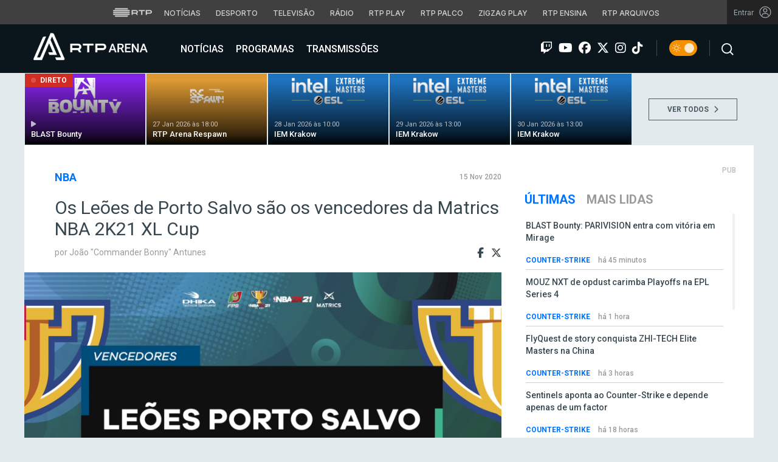

--- FILE ---
content_type: text/html; charset=UTF-8
request_url: https://arena.rtp.pt/os-leoes-de-porto-salvo-sao-os-vencedores-da-matrics-nba-2k21-xl-cup/
body_size: 17780
content:


<!DOCTYPE html>
<html lang="pt-PT" prefix="og: http://ogp.me/ns#">
<head>

	<meta charset="UTF-8">
	<meta name="viewport" content="width=device-width, initial-scale=1.0">
	<meta http-equiv="X-UA-Compatible" content="IE=edge">
	<!-- Favicon -->
	<link rel="apple-touch-icon" sizes="180x180" href="https://arena.rtp.pt/wp-content/themes/arenartp/includes/favicon/apple-touch-icon.png">
	<link rel="icon" type="image/png" sizes="32x32" href="https://arena.rtp.pt/wp-content/themes/arenartp/includes/favicon/favicon-32x32.png">
	<link rel="icon" type="image/png" sizes="16x16" href="https://arena.rtp.pt/wp-content/themes/arenartp/includes/favicon/favicon-16x16.png">
	<link rel="manifest" href="https://arena.rtp.pt/wp-content/themes/arenartp/includes/favicon/site.webmanifest">
	<link rel="mask-icon" href="https://arena.rtp.pt/wp-content/themes/arenartp/includes/favicon/safari-pinned-tab.svg" color="#0074ff">
	<link rel="shortcut icon" href="https://arena.rtp.pt/wp-content/themes/arenartp/includes/favicon/favicon.ico">
	<meta name="msapplication-TileColor" content="#da532c">
	<meta name="msapplication-config" content="https://arena.rtp.pt/wp-content/themes/arenartp/includes/favicon/browserconfig.xml">
	<meta name="theme-color" content="#ffffff">
	<!-- Favicon -->
	<title>Os Leões de Porto Salvo são os vencedores da Matrics NBA 2K21 XL Cup</title>

	<link rel="profile" href="http://gmpg.org/xfn/11">
	<link rel="pingback" href="https://arena.rtp.pt/xmlrpc.php">

	<meta property="og:image" content="https://arena.rtp.pt/wp-content/uploads/2020/11/leoesvencedores.png"><meta property="twitter:image" content="https://arena.rtp.pt/wp-content/uploads/2020/11/leoesvencedores.png"><meta itemprop="image" content="https://arena.rtp.pt/wp-content/uploads/2020/11/leoesvencedores.png">	<meta name='robots' content='max-image-preview:large' />
<script> var GEMIUS_rtp_area = "programas/arena/os-leoes-de-porto-salvo-sao-os-vencedores-da-matrics-nba-2k21-xl-cup"; </script>
<link rel="canonical" href="https://arena.rtp.pt/os-leoes-de-porto-salvo-sao-os-vencedores-da-matrics-nba-2k21-xl-cup/" />
<meta property="og:locale" content="pt_PT" />
<meta property="og:type" content="article" />
<meta property="og:title" content="Os Leões de Porto Salvo são os vencedores da Matrics NBA 2K21 XL Cup" />
<meta property="og:description" content="Terminou a segunda competi&ccedil;&atilde;o de NBA 2K organizada pela Federa&ccedil;&atilde;o Portuguesa de Basquetebol. Os Le&otilde;es de Porto Salvo chegaram &agrave; vit&oacute;ria numa tarde cheia de bom NBA. Nas meias finais, &hellip;" />
<meta property="og:url" content="https://arena.rtp.pt/os-leoes-de-porto-salvo-sao-os-vencedores-da-matrics-nba-2k21-xl-cup/" />
<meta property="og:site_name" content="RTP Arena" />
<meta property="article:author" content="https://www.facebook.com/bonnyzor" />
<meta property="article:tag" content="esports" />
<meta property="article:tag" content="fpb" />
<meta property="article:tag" content="nba" />
<meta property="article:section" content="NBA" />
<meta property="article:published_time" content="2020-11-15T21:29:20+00:00" />
<meta property="article:modified_time" content="2020-11-15T21:30:14+00:00" />
<meta property="og:updated_time" content="2020-11-15T21:30:14+00:00" />
<meta property="og:image" content="https://arena.rtp.pt/wp-content/uploads/2020/11/leoesvencedores.png" />
<meta property="og:image:secure_url" content="https://arena.rtp.pt/wp-content/uploads/2020/11/leoesvencedores.png" />
<meta property="og:image:width" content="1678" />
<meta property="og:image:height" content="942" />
<meta name="twitter:card" content="summary_large_image" />
<meta name="twitter:description" content="Terminou a segunda competi&ccedil;&atilde;o de NBA 2K organizada pela Federa&ccedil;&atilde;o Portuguesa de Basquetebol. Os Le&otilde;es de Porto Salvo chegaram &agrave; vit&oacute;ria numa tarde cheia de bom NBA. Nas meias finais, [&hellip;]" />
<meta name="twitter:title" content="Os Leões de Porto Salvo são os vencedores da Matrics NBA 2K21 XL Cup" />
<meta name="twitter:image" content="https://arena.rtp.pt/wp-content/uploads/2020/11/leoesvencedores.png" />
<meta name="twitter:creator" content="@commanderbonny" />
<script type='application/ld+json'>{"@context":"https:\/\/schema.org","@type":"Organization","url":"https:\/\/arena.rtp.pt\/","sameAs":[],"@id":"https:\/\/arena.rtp.pt\/#organization","name":"RTP Arena","logo":"https:\/\/arena.rtp.pt\/wp-content\/uploads\/2020\/12\/RTPArena_Main2.jpeg"}</script>

<link rel='dns-prefetch' href='//www.rtp.pt' />
<link rel='dns-prefetch' href='//platform-api.sharethis.com' />
<link rel='dns-prefetch' href='//cdn-eu.readspeaker.com' />
<link rel='dns-prefetch' href='//cdnjs.cloudflare.com' />
<link rel='dns-prefetch' href='//fonts.googleapis.com' />
<link rel='dns-prefetch' href='//s.w.org' />
<link rel='stylesheet' id='wp-block-library-css'  href='https://arena.rtp.pt/wp-includes/css/dist/block-library/style.min.css?ver=5.8.10' type='text/css' media='all' />
<link rel='stylesheet' id='azurecurve-flags-css'  href='https://arena.rtp.pt/wp-content/plugins/azurecurve-flags/style.css?ver=5.8.10' type='text/css' media='all' />
<link rel='stylesheet' id='yith-infs-style-css'  href='https://arena.rtp.pt/wp-content/plugins/yith-infinite-scrolling/assets/css/frontend.css?ver=1.0.9' type='text/css' media='all' />
<link rel='stylesheet' id='readspeaker-css-css'  href='https://arena.rtp.pt/wp-content/themes/arenartp/includes/css/readspeaker.css?ver=03042025-1600' type='text/css' media='all' />
<link rel='stylesheet' id='arena-bootstrap-css-css'  href='https://arena.rtp.pt/wp-content/themes/arenartp/includes/css/bootstrap.css?ver=03042025-1600' type='text/css' media='all' />
<link rel='stylesheet' id='arena-scroll-css-css'  href='https://arena.rtp.pt/wp-content/themes/arenartp/includes/css/jquery.mCustomScrollbar.css?ver=03042025-1600' type='text/css' media='all' />
<link rel='stylesheet' id='roboto-font-css'  href='//fonts.googleapis.com/css?family=Roboto%3A300%2C300i%2C400%2C400i%2C500%2C500i%2C700%2C700i%2C900%2C900i&#038;ver=03042025-1600' type='text/css' media='all' />
<link rel='stylesheet' id='font-awesome-css'  href='https://arena.rtp.pt/wp-content/themes/arenartp/includes/fontawesome/css/all.min.css?ver=03042025-1600' type='text/css' media='all' />
<link rel='stylesheet' id='icomoon-css'  href='https://arena.rtp.pt/wp-content/themes/arenartp/includes/fonts/icomoon/style.css?ver=03042025-1600' type='text/css' media='all' />
<link rel='stylesheet' id='arena-style-css'  href='https://arena.rtp.pt/wp-content/themes/arenartp/style.css?ver=03042025-1600' type='text/css' media='all' />
<link rel='stylesheet' id='msl-main-css'  href='https://arena.rtp.pt/wp-content/plugins/master-slider/public/assets/css/masterslider.main.css?ver=3.7.10' type='text/css' media='all' />
<link rel='stylesheet' id='msl-custom-css'  href='https://arena.rtp.pt/wp-content/uploads/master-slider/custom.css?ver=1,1' type='text/css' media='all' />
<script type='text/javascript' src='https://arena.rtp.pt/wp-content/themes/arenartp/includes/js/jquery-3-6-0.min.js' id='jquery-js'></script>
<script type='text/javascript' src='//cdn-eu.readspeaker.com/script/17/webReader/webReader.js?pids=wr&#038;disable=dictionary&#038;ver=03042025-1600' id='readspeaker-js-js'></script>
<link rel='shortlink' href='https://arena.rtp.pt/?p=37743' />
<script>var ms_grabbing_curosr = 'https://arena.rtp.pt/wp-content/plugins/master-slider/public/assets/css/common/grabbing.cur', ms_grab_curosr = 'https://arena.rtp.pt/wp-content/plugins/master-slider/public/assets/css/common/grab.cur';</script>
<meta name="generator" content="MasterSlider 3.7.10 - Responsive Touch Image Slider | avt.li/msf" />
<link rel="icon" href="https://arena.rtp.pt/wp-content/uploads/2019/02/cropped-512x512-32x32.png" sizes="32x32" />
<link rel="icon" href="https://arena.rtp.pt/wp-content/uploads/2019/02/cropped-512x512-192x192.png" sizes="192x192" />
<link rel="apple-touch-icon" href="https://arena.rtp.pt/wp-content/uploads/2019/02/cropped-512x512-180x180.png" />
<meta name="msapplication-TileImage" content="https://arena.rtp.pt/wp-content/uploads/2019/02/cropped-512x512-270x270.png" />

	<!-- Google tag (gtag.js) -->
	<script async src="https://www.googletagmanager.com/gtag/js?id=G-CBZDN7F1HX"></script>
	<script>
		window.dataLayer = window.dataLayer || [];
		function gtag(){dataLayer.push(arguments);}
		gtag('js', new Date());
		gtag('config', 'G-CBZDN7F1HX');
	</script>

		<script>
		window.teads_analytics = window.teads_analytics || {};
		window.teads_analytics.analytics_tag_id = "PUB_15697";
		window.teads_analytics.share = window.teads_analytics.share || function() {
			;(window.teads_analytics.shared_data = window.teads_analytics.shared_data || []).push(arguments)
		};
	</script>
	<script async src="https://a.teads.tv/analytics/tag.js"></script>

	</head>

	<body class="post-template-default single single-post postid-37743 single-format-standard theme _masterslider _ms_version_3.7.10">

		<a href="#main" class="skip" aria-label="Saltar para o conteúdo">Saltar para o conteúdo</a>

		<link rel="preconnect" href="https://fonts.googleapis.com">
<link rel="preconnect" href="https://fonts.gstatic.com" crossorigin>
<link href="https://fonts.googleapis.com/css2?family=Inter:wght@100;200;300;400;500;600;700;800;900&display=swap" rel="stylesheet">
<script src="https://www.rtp.pt/common/js/keycloak.js"></script>
<script src="https://www.rtp.pt/common/js/sso-v2.js?ver=2024-11-05-19"></script>
<script src="https://www.rtp.pt/common/js/rtp-require.js?ver=25102024"></script>
<div class="navbar-rtp">
  <ul class="main-nav" role="navigation" aria-label="RTP" aria-roledescription="menu">
    <li>
      <button class="logo-rtp show-mobile-inline" onclick="slideToggle()" aria-label="Abrir menu RTP" aria-expanded="false">
        <svg width="64" height="15" viewBox="0 0 2000 450" fill="none" xmlns="http://www.w3.org/2000/svg">
        <path fill-rule="evenodd" clip-rule="evenodd" d="M0 317.258C0 334.238 14.189 348.11 31.795 348.11H829.065C846.641 348.11 860.936 334.238 860.936 317.258C860.936 300.382 846.641 286.593 829.065 286.593H31.795C14.189 286.593 0 300.382 0 317.258ZM0 225.058C0 242.042 14.189 255.914 31.795 255.914H829.065C846.641 255.914 860.936 242.042 860.936 225.058C860.936 208.186 846.641 194.393 829.065 194.393H31.795C14.189 194.393 0 208.186 0 225.058ZM0 132.861C0 149.846 14.189 163.714 31.795 163.714H829.065C846.641 163.714 860.936 149.846 860.936 132.861C860.936 115.99 846.641 102.197 829.065 102.197H31.795C14.189 102.197 0 115.99 0 132.861ZM92.3164 409.571C92.3164 426.617 106.53 440.307 124.082 440.307H736.854C754.536 440.307 768.62 426.617 768.62 409.571C768.62 392.578 754.536 378.789 736.854 378.789H124.082C106.53 378.789 92.3164 392.578 92.3164 409.571ZM124.082 10H736.854C754.536 10 768.62 23.79 768.62 40.783C768.62 57.829 754.536 71.518 736.854 71.518H124.082C106.53 71.518 92.3164 57.829 92.3164 40.783C92.3164 23.79 106.53 10 124.082 10Z" fill="white"/>
        <path fill-rule="evenodd" clip-rule="evenodd" d="M1321.88 157.17V101.533H1629.98V157.17H1507.04V349.327H1444.98V157.17H1321.88ZM1743.31 287.203V349.327H1682V101.533H1904.55C1957.32 101.533 2000 143.08 2000 194.393C2000 245.674 1957.32 287.203 1904.55 287.203H1743.31ZM1743.31 157.17V231.531H1900.27C1921.39 231.531 1938.29 214.765 1938.29 194.393C1938.29 173.889 1921.39 157.17 1900.27 157.17H1743.31ZM1013.77 287.635V349.327H952.451V101.533H1181.07C1233.78 101.533 1276.48 143.08 1276.48 194.361C1276.48 227.455 1258.67 256.586 1231.89 272.699L1276.48 349.327H1209.27L1172.88 287.635H1013.77ZM1013.77 157.17V231.562H1176.75C1197.93 231.562 1214.83 214.742 1214.83 194.361C1214.83 173.881 1197.93 157.17 1176.75 157.17H1013.77Z" fill="white"/>
        </svg>
        <i class="chevron-down-rtp"></i>
      </button>
      <a class="logo-rtp show-desktop-inline" href="https://www.rtp.pt" target="_blank" aria-label="Visitar o site da RTP">
        <svg width="64" height="15" viewBox="0 0 2000 450" fill="none" xmlns="http://www.w3.org/2000/svg">
        <path fill-rule="evenodd" clip-rule="evenodd" d="M0 317.258C0 334.238 14.189 348.11 31.795 348.11H829.065C846.641 348.11 860.936 334.238 860.936 317.258C860.936 300.382 846.641 286.593 829.065 286.593H31.795C14.189 286.593 0 300.382 0 317.258ZM0 225.058C0 242.042 14.189 255.914 31.795 255.914H829.065C846.641 255.914 860.936 242.042 860.936 225.058C860.936 208.186 846.641 194.393 829.065 194.393H31.795C14.189 194.393 0 208.186 0 225.058ZM0 132.861C0 149.846 14.189 163.714 31.795 163.714H829.065C846.641 163.714 860.936 149.846 860.936 132.861C860.936 115.99 846.641 102.197 829.065 102.197H31.795C14.189 102.197 0 115.99 0 132.861ZM92.3164 409.571C92.3164 426.617 106.53 440.307 124.082 440.307H736.854C754.536 440.307 768.62 426.617 768.62 409.571C768.62 392.578 754.536 378.789 736.854 378.789H124.082C106.53 378.789 92.3164 392.578 92.3164 409.571ZM124.082 10H736.854C754.536 10 768.62 23.79 768.62 40.783C768.62 57.829 754.536 71.518 736.854 71.518H124.082C106.53 71.518 92.3164 57.829 92.3164 40.783C92.3164 23.79 106.53 10 124.082 10Z" fill="white"/>
        <path fill-rule="evenodd" clip-rule="evenodd" d="M1321.88 157.17V101.533H1629.98V157.17H1507.04V349.327H1444.98V157.17H1321.88ZM1743.31 287.203V349.327H1682V101.533H1904.55C1957.32 101.533 2000 143.08 2000 194.393C2000 245.674 1957.32 287.203 1904.55 287.203H1743.31ZM1743.31 157.17V231.531H1900.27C1921.39 231.531 1938.29 214.765 1938.29 194.393C1938.29 173.889 1921.39 157.17 1900.27 157.17H1743.31ZM1013.77 287.635V349.327H952.451V101.533H1181.07C1233.78 101.533 1276.48 143.08 1276.48 194.361C1276.48 227.455 1258.67 256.586 1231.89 272.699L1276.48 349.327H1209.27L1172.88 287.635H1013.77ZM1013.77 157.17V231.562H1176.75C1197.93 231.562 1214.83 214.742 1214.83 194.361C1214.83 173.881 1197.93 157.17 1176.75 157.17H1013.77Z" fill="white"/>
        </svg>
        <i class="chevron-down-rtp"></i>
      </a>
    </li>
    <li>
      <ul class="dropdown-rtp" id="dropdown-rtp">
        <li><a href="https://www.rtp.pt/noticias/" target="_blank" aria-label="Aceder às Notícias da RTP">Notícias</a></li>
        <li><a href="https://www.rtp.pt/noticias/desporto" target="_blank" aria-label="Aceder ao Desporto da RTP">Desporto</a></li>
        <li><a href="https://www.rtp.pt/tv/" target="_blank" aria-label="Aceder à secção de Televisão da RTP">Televisão</a></li>
        <li><a href="https://www.rtp.pt/radio/" target="_blank" aria-label="Aceder à secção de Rádio da RTP">Rádio</a></li>
        <li><a href="https://www.rtp.pt/play/" target="_blank" aria-label="Aceder à RTP Play">RTP Play</a></li>
        <li><a href="https://www.rtp.pt/play/palco/" target="_blank" aria-label="Aceder à RTP Palco">RTP Palco</a></li>
        <li><a href="https://www.rtp.pt/play/zigzag/" target="_blank" aria-label="Aceder ao Zigzag Play">Zigzag Play</a></li>
        <li><a href="https://ensina.rtp.pt/" target="_blank" aria-label="Aceder ao RTP Ensina">RTP Ensina</a></li>
        <li><a href="https://arquivos.rtp.pt/" target="_blank" aria-label="Aceder ao RTP Arquivos">RTP Arquivos</a></li>
      </ul>
    </li>
  </ul>

  <div id="sso-placeholder">
  </div>

</div>

<div class="bg-takeover">
  <div class="container takeover">
    <div class="row">
      <div id='leaderboard'></div>
    </div>
  </div>
  <div class="layer popover" id='multiusos'></div>
  <div class="layer popover" id="Intro_Web"></div>
  <div class="layer popover" id='multiusos-oop'></div>
</div>


<style>
body{
  -webkit-font-smoothing: antialiased;
}

.bg-takeover>.container {
  position: relative;
  max-width: none !important;
}

#leaderboard{
  line-height: 0 !important;
  margin: 0 auto;
  text-align: center;
}

.layer.popover {
  position: fixed;
  z-index: 100;
  top: 0;
  left: 0;
  width: 1px !important;
  height: 1px !important;
  margin: 0 !important;
  max-width: none !important;
  border: 0 !important;
  background-color: transparent !important;
}

.navbar-rtp{
  width: 100%;
  height:40px;
  background-color: #404040;
  font-family: 'Inter';
  text-align: center;
  position: relative;
}

.navbar-rtp .main-nav{
  display: inline-flex;
  height: 100%; 
}

.navbar-rtp ul{
  list-style: none;
  margin:0;
  padding: 0;
  align-self: center;
}

.navbar-rtp ul li{
  display: inline-flex;
}

.navbar-rtp .logo-rtp{
  opacity: 0.78;
  margin-right: 10px;
  text-decoration:none;
  display: inline-flex;
  align-items: center;
}

.logo-rtp.show-mobile-inline{
  padding:12.5px;
  top:0;
  margin:0;
  background: none;
	color: inherit;
	border: none;
	font: inherit;
	cursor: pointer;
	outline: inherit;
}

.navbar-rtp .dropdown-rtp li a{
  font-size: 12px;
  font-weight: 500;
  padding: 0 10px;
  text-transform: uppercase;
  text-decoration: none;
  display: inline-block;
  color: #fff;
  opacity: 0.78;
}

.navbar-rtp .dropdown-rtp li a:hover,
.navbar-rtp .logo-rtp:hover{
  opacity: 0.5;
}

.chevron-down-rtp {
  box-sizing: border-box;
  position: relative;
  display: none;
  width: 8px;
  height: 8px;
  border: 2px solid transparent;
  border-radius: 100px;
  color: #fff;
  top: 0px;
  right: -8px;
}

.chevron-down-rtp::after {
  content: "";
  display: block;
  box-sizing: border-box;
  position: absolute;
  width: 8px;
  height: 8px;
  border-bottom: 2px solid;
  border-right: 2px solid;
  transform: rotate(45deg);
  top: -4px;
  transform-origin: 5px 6px;
  transition: transform 0.3s ease-in-out;
}

.chevron-down-rtp.rotate-chevron::after{
  transform: rotate(-135deg);
}

.sso-wraper{
  position: absolute;
  top: 0;
  right: 0;
  background-color: #232323;
  color: #A0ACB3;
  height: 100%;
  padding: 0 11px;
  font-size: 12px;
  display: flex;
  flex-direction: row;
  align-items: center;
  text-decoration: none;
}

.sso-wraper:hover{
  color: #A0ACB3;
}

.sso-wraper span {
  margin-right: 9px;
}

.sso-user{
  font-size: 8px;
  font-weight: 600;
  line-height: 20px;
  width: 20px;
  height: 20px;
  text-align: center;
  color: #fff;
  background-color: #0074FF;
  border-radius: 50%;
}

@media (min-width: 992px){

  .dropdown-rtp{
    display: block !important;
  }

  .show-mobile-inline,
  .show-mobile-block{
    display: none !important;
  }

  .show-desktop-inline{
    display: inline-flex !important;
  }

  .show-desktop-block{
    display: block !important;
  }

}

@media (max-width: 991px){

  .dropdown-rtp{
    display: none;
  }

  .navbar-rtp .dropdown-rtp{
    position: absolute;
    top: 40px;
    border-top: 1px solid #8D8D8D;
    width: 100%;
    z-index: 99999999999;
    background-color: #404040;
    padding: 10px 0;
    left: 0;
  }

  .navbar-rtp ul li{
    display: block;
  }

  .navbar-rtp .dropdown-rtp li a{
    font-size: 22px;
    font-weight: 600;
    padding: 10px;
    text-transform: uppercase;
    display: block;
    opacity: 0.8;
  }

  .chevron-down-rtp{
    display: inline-block;
  }

  .show-mobile-inline{
    display: inline-flex !important;
  }

  .show-desktop-block{
    display: block !important;
  }

  .show-desktop-inline,
  .show-desktop-block{
    display: none !important;
  }

}
</style>

<style>
#sso-menu{
  border-top-left-radius: 0 !important;
  border-top-right-radius: 0 !important;
  top: 40px !important;
  right: 0 !important;
  z-index: 99999 !important!
}

#sso-menu p{
  font-size: 12px !important;
  line-height: 16px !important;
  color: #fff;
  text-align:left;
}

#sso-menu button{
  display:block;
  border:0;
  background-color: transparent;
  color: #fff !important;
  font-size:12px;
  font-weight:400;
  padding: 10px 0 10px 28px;
  font-family: 'Inter', sans-serif;
  position:relative;
  cursor:pointer;
  width: 100%;
  text-align: left;
  border-bottom: 1px dotted rgba(160,178,200,0.3);
}

#sso-menu button:last-child{
  border-bottom:0;
}

#sso-menu button:hover{
  color: #0074FF;
}

#sso-menu button::before{
  content: ' ';
  background-repeat: no-repeat;
  position:absolute;
  left: 0;
  top:7px;
  display:block;
  width: 20px;
  height: 20px;
}

#sso-menu button.sso-menu-logout::before{
  background-image: url("data:image/svg+xml,%3Csvg width='21' height='21' viewBox='0 0 21 21' fill='none' xmlns='http://www.w3.org/2000/svg'%3E%3Cpath d='M8.09082 3.22064H4.75749C4.31546 3.22064 3.89154 3.39624 3.57898 3.7088C3.26642 4.02136 3.09082 4.44528 3.09082 4.88731V16.554C3.09082 16.996 3.26642 17.4199 3.57898 17.7325C3.89154 18.045 4.31546 18.2206 4.75749 18.2206H8.09082' stroke='%23fff' stroke-width='1.5' stroke-linecap='round' stroke-linejoin='round'/%3E%3Cpath d='M12.2578 14.8873L8.09115 10.7206L12.2578 6.55396' stroke='%23fff' stroke-width='1.5' stroke-linecap='round' stroke-linejoin='round'/%3E%3Cpath d='M8.09082 10.7206H18.0908' stroke='%23fff' stroke-width='1.5' stroke-linecap='round' stroke-linejoin='round'/%3E%3C/svg%3E");
}

#sso-menu button.sso-menu-favorites::before{
  background-image: url("data:image/svg+xml,%3Csvg width='21' height='21' viewBox='0 0 21 21' fill='none' xmlns='http://www.w3.org/2000/svg'%3E%3Cpath d='M9.4688 3.83486C9.92672 2.9037 11.2543 2.9037 11.7122 3.83487L13.133 6.72394C13.3145 7.09314 13.6662 7.34935 14.0732 7.40908L17.2602 7.87663C18.2836 8.02678 18.6922 9.2841 17.9525 10.0072L15.6425 12.2655C15.349 12.5525 15.2151 12.9653 15.2842 13.3699L15.8283 16.5541C16.0029 17.5759 14.9294 18.354 14.0127 17.8701L11.174 16.3717C10.8089 16.1789 10.3721 16.1789 10.007 16.3717L7.16831 17.8701C6.25154 18.354 5.17805 17.5759 5.35266 16.5541L5.89675 13.3699C5.96589 12.9653 5.83197 12.5525 5.53844 12.2655L3.22844 10.0072C2.48879 9.2841 2.89738 8.02678 3.92083 7.87663L7.10776 7.40908C7.51483 7.34935 7.86645 7.09314 8.04801 6.72394L9.4688 3.83486Z' stroke='white' stroke-width='1.5' stroke-linecap='round' stroke-linejoin='round'/%3E%3C/svg%3E%0A");
}

#sso-menu button.sso-menu-manage::before{
  background-image: url("data:image/svg+xml,%3Csvg width='20' height='20' viewBox='0 0 22 20' fill='none' xmlns='http://www.w3.org/2000/svg'%3E%3Cpath d='M16.3191 5.4273C16.3191 5.25729 16.3864 5.09424 16.5061 4.97402C16.6258 4.85381 16.7882 4.78627 16.9574 4.78627H20.3617C20.531 4.78627 20.6933 4.85381 20.813 4.97402C20.9328 5.09424 21 5.25729 21 5.4273C21 5.59731 20.9328 5.76035 20.813 5.88057C20.6933 6.00079 20.531 6.06832 20.3617 6.06832H16.9574C16.7882 6.06832 16.6258 6.00079 16.5061 5.88057C16.3864 5.76035 16.3191 5.59731 16.3191 5.4273ZM1.6383 6.06832H12.9149V7.9914C12.9149 8.16141 12.9821 8.32446 13.1018 8.44467C13.2216 8.56489 13.3839 8.63242 13.5532 8.63242C13.7225 8.63242 13.8848 8.56489 14.0045 8.44467C14.1242 8.32446 14.1915 8.16141 14.1915 7.9914V2.86319C14.1915 2.69318 14.1242 2.53014 14.0045 2.40992C13.8848 2.2897 13.7225 2.22217 13.5532 2.22217C13.3839 2.22217 13.2216 2.2897 13.1018 2.40992C12.9821 2.53014 12.9149 2.69318 12.9149 2.86319V4.78627H1.6383C1.46901 4.78627 1.30666 4.85381 1.18695 4.97402C1.06725 5.09424 1 5.25729 1 5.4273C1 5.59731 1.06725 5.76035 1.18695 5.88057C1.30666 6.00079 1.46901 6.06832 1.6383 6.06832ZM20.3617 13.9316H10.1489C9.97965 13.9316 9.8173 13.9991 9.69759 14.1193C9.57789 14.2395 9.51064 14.4026 9.51064 14.5726C9.51064 14.7426 9.57789 14.9057 9.69759 15.0259C9.8173 15.1461 9.97965 15.2136 10.1489 15.2136H20.3617C20.531 15.2136 20.6933 15.1461 20.813 15.0259C20.9328 14.9057 21 14.7426 21 14.5726C21 14.4026 20.9328 14.2395 20.813 14.1193C20.6933 13.9991 20.531 13.9316 20.3617 13.9316ZM6.74468 11.3675C6.57539 11.3675 6.41304 11.435 6.29334 11.5552C6.17363 11.6754 6.10638 11.8385 6.10638 12.0085V13.9316H1.6383C1.46901 13.9316 1.30666 13.9991 1.18695 14.1193C1.06725 14.2395 1 14.4026 1 14.5726C1 14.7426 1.06725 14.9057 1.18695 15.0259C1.30666 15.1461 1.46901 15.2136 1.6383 15.2136H6.10638V17.1367C6.10638 17.3067 6.17363 17.4698 6.29334 17.59C6.41304 17.7102 6.57539 17.7777 6.74468 17.7777C6.91397 17.7777 7.07632 17.7102 7.19603 17.59C7.31573 17.4698 7.38298 17.3067 7.38298 17.1367V12.0085C7.38298 11.8385 7.31573 11.6754 7.19603 11.5552C7.07632 11.435 6.91397 11.3675 6.74468 11.3675Z' fill='white' stroke='white' stroke-width='0.2'/%3E%3C/svg%3E");
}

#sso-menu button.sso-menu-manage:hover::before{
  background-image: url("data:image/svg+xml,%3Csvg width='20' height='20' viewBox='0 0 22 20' fill='none' xmlns='http://www.w3.org/2000/svg'%3E%3Cpath d='M16.3191 5.4273C16.3191 5.25729 16.3864 5.09424 16.5061 4.97402C16.6258 4.85381 16.7882 4.78627 16.9574 4.78627H20.3617C20.531 4.78627 20.6933 4.85381 20.813 4.97402C20.9328 5.09424 21 5.25729 21 5.4273C21 5.59731 20.9328 5.76035 20.813 5.88057C20.6933 6.00079 20.531 6.06832 20.3617 6.06832H16.9574C16.7882 6.06832 16.6258 6.00079 16.5061 5.88057C16.3864 5.76035 16.3191 5.59731 16.3191 5.4273ZM1.6383 6.06832H12.9149V7.9914C12.9149 8.16141 12.9821 8.32446 13.1018 8.44467C13.2216 8.56489 13.3839 8.63242 13.5532 8.63242C13.7225 8.63242 13.8848 8.56489 14.0045 8.44467C14.1242 8.32446 14.1915 8.16141 14.1915 7.9914V2.86319C14.1915 2.69318 14.1242 2.53014 14.0045 2.40992C13.8848 2.2897 13.7225 2.22217 13.5532 2.22217C13.3839 2.22217 13.2216 2.2897 13.1018 2.40992C12.9821 2.53014 12.9149 2.69318 12.9149 2.86319V4.78627H1.6383C1.46901 4.78627 1.30666 4.85381 1.18695 4.97402C1.06725 5.09424 1 5.25729 1 5.4273C1 5.59731 1.06725 5.76035 1.18695 5.88057C1.30666 6.00079 1.46901 6.06832 1.6383 6.06832ZM20.3617 13.9316H10.1489C9.97965 13.9316 9.8173 13.9991 9.69759 14.1193C9.57789 14.2395 9.51064 14.4026 9.51064 14.5726C9.51064 14.7426 9.57789 14.9057 9.69759 15.0259C9.8173 15.1461 9.97965 15.2136 10.1489 15.2136H20.3617C20.531 15.2136 20.6933 15.1461 20.813 15.0259C20.9328 14.9057 21 14.7426 21 14.5726C21 14.4026 20.9328 14.2395 20.813 14.1193C20.6933 13.9991 20.531 13.9316 20.3617 13.9316ZM6.74468 11.3675C6.57539 11.3675 6.41304 11.435 6.29334 11.5552C6.17363 11.6754 6.10638 11.8385 6.10638 12.0085V13.9316H1.6383C1.46901 13.9316 1.30666 13.9991 1.18695 14.1193C1.06725 14.2395 1 14.4026 1 14.5726C1 14.7426 1.06725 14.9057 1.18695 15.0259C1.30666 15.1461 1.46901 15.2136 1.6383 15.2136H6.10638V17.1367C6.10638 17.3067 6.17363 17.4698 6.29334 17.59C6.41304 17.7102 6.57539 17.7777 6.74468 17.7777C6.91397 17.7777 7.07632 17.7102 7.19603 17.59C7.31573 17.4698 7.38298 17.3067 7.38298 17.1367V12.0085C7.38298 11.8385 7.31573 11.6754 7.19603 11.5552C7.07632 11.435 6.91397 11.3675 6.74468 11.3675Z' fill='%230074FF' stroke='%230074FF' stroke-width='0.2'/%3E%3C/svg%3E");
}

#sso-menu button.sso-menu-favorites:hover::before{
  background-image: url("data:image/svg+xml,%3Csvg width='21' height='21' viewBox='0 0 21 21' fill='none' xmlns='http://www.w3.org/2000/svg'%3E%3Cpath d='M9.4688 3.83486C9.92672 2.9037 11.2543 2.9037 11.7122 3.83487L13.133 6.72394C13.3145 7.09314 13.6662 7.34935 14.0732 7.40908L17.2602 7.87663C18.2836 8.02678 18.6922 9.2841 17.9525 10.0072L15.6425 12.2655C15.349 12.5525 15.2151 12.9653 15.2842 13.3699L15.8283 16.5541C16.0029 17.5759 14.9294 18.354 14.0127 17.8701L11.174 16.3717C10.8089 16.1789 10.3721 16.1789 10.007 16.3717L7.16831 17.8701C6.25154 18.354 5.17805 17.5759 5.35266 16.5541L5.89675 13.3699C5.96589 12.9653 5.83197 12.5525 5.53844 12.2655L3.22844 10.0072C2.48879 9.2841 2.89738 8.02678 3.92083 7.87663L7.10776 7.40908C7.51483 7.34935 7.86645 7.09314 8.04801 6.72394L9.4688 3.83486Z' stroke='%230074FF' stroke-width='1.5' stroke-linecap='round' stroke-linejoin='round'/%3E%3C/svg%3E%0A");
}

#sso-menu button.sso-menu-logout:hover::before{
  background-image: url("data:image/svg+xml,%3Csvg width='21' height='21' viewBox='0 0 21 21' fill='none' xmlns='http://www.w3.org/2000/svg'%3E%3Cpath d='M8.09082 3.22064H4.75749C4.31546 3.22064 3.89154 3.39624 3.57898 3.7088C3.26642 4.02136 3.09082 4.44528 3.09082 4.88731V16.554C3.09082 16.996 3.26642 17.4199 3.57898 17.7325C3.89154 18.045 4.31546 18.2206 4.75749 18.2206H8.09082' stroke='%230074FF' stroke-width='1.5' stroke-linecap='round' stroke-linejoin='round'/%3E%3Cpath d='M12.2578 14.8873L8.09115 10.7206L12.2578 6.55396' stroke='%230074FF' stroke-width='1.5' stroke-linecap='round' stroke-linejoin='round'/%3E%3Cpath d='M8.09082 10.7206H18.0908' stroke='%230074FF' stroke-width='1.5' stroke-linecap='round' stroke-linejoin='round'/%3E%3C/svg%3E");
}

@media (max-width: 1022px) {

  #sso-menu{
    background-color: rgba(36, 35, 37, 0.9) !important;
    width:100% !important;
    position: fixed !important;
    left: 0 !important;
  }

  #sso-menu button,
  #sso-menu p{
    font-size: 22px !important;
    font-weight:500 !important;
  }

  #sso-menu button::before{
    top: 16px !important;
  }

}
</style>

<script>
$(document).ready(function(){

  $('.logo-rtp').click(function(){
    if ($(window).width() < 992) {
      $('.dropdown-rtp').slideToggle();
      $('.chevron-down-rtp').toggleClass('rotate-chevron');
      $(this).attr('aria-expanded', function (i, attr) {
          return attr == 'true' ? 'false' : 'true';
      });
    }
  });

  if (typeof RTPSSOHELPER  !== 'undefined') {
    const placeholder = document.getElementById('sso-placeholder');
    console.log('placeholder', placeholder);

    //var sso = RTPSSOHELPER.createSSOObject({sso:sso, ut: (1000*60*60*5), placeholder: placeholder, menu: menu, debug:true});
    var sso = RTPSSOHELPER.createSSOObject({sso:sso, ut: (1000*60*60*5), placeholder: placeholder, debug:true});
  }

});

//ROTATE THE CHEVRON - falta implementar só acontecer em mobile
// var logo = document.querySelector('.logo-rtp');
// var chevron = document.querySelector('.chevron-down-rtp');
//
// logo.onclick = function() {
//   chevron.classList.toggle('rotate-chevron');
// }
</script>

		<div class="site-wrapper">

			<nav class="navbar navbar-default dark-menu" id="main-menu" role="navigation" aria-roledescription="menu" aria-label="RTP Arena">
  <div class="container">
    <div class="row margin-0 nav-row">

        <div class="navbar-header">

          <a class="search social-icon aqui search-mobile hidden-md hidden-lg absolute" href="javascript:;" title="Pesquisar">
            <span><img height="20" src="https://arena.rtp.pt/wp-content/themes/arenartp/includes/img/iconeSearchBranco.svg" alt=""></span>
          </a>

          <button type="button" class="navbar-toggle collapsed" data-toggle="collapse" data-target="#bs-example-navbar-collapse-1" aria-expanded="false" aria-label="Abrir Menu">
            <span class="sr-only">Toggle navigation</span>
            <span class="toggle-menu-button">
              <span class="toggle-menu-line"></span>
            </span>
          </button>

          <a href="https://arena.rtp.pt/" class="logo" title="Aceder à página inicial">
            <img height="45" src="https://arena.rtp.pt/wp-content/themes/arenartp/includes/img/arena_negativo.png" alt="RTP Arena">
          </a>

        </div>

        <div class="collapse navbar-collapse" id="bs-example-navbar-collapse-1">
          <div class="relative">

            <ul id="menu-menu1" class="nav navbar-nav"><li id="menu-item-17467" class="menu-item menu-item-type-custom menu-item-object-custom menu-item-17467"><a title="Notícias" href="http://arena.rtp.pt/noticias"><span class="glyphicon Aceder a Notícias"></span>&nbsp;Notícias</a></li>
<li id="menu-item-17468" class="menu-item menu-item-type-custom menu-item-object-custom menu-item-17468"><a title="Programas" href="http://arena.rtp.pt/programas"><span class="glyphicon Aceder a Programas"></span>&nbsp;Programas</a></li>
<li id="menu-item-81224" class="menu-item menu-item-type-custom menu-item-object-custom menu-item-81224"><a title="Transmissões" href="http://arena.rtp.pt/transmissoes"><span class="glyphicon Aceder a Transmissões"></span>&nbsp;Transmissões</a></li>
</ul>
            <div class="social text-white pull-right">
                              <a class="social-icon" target="_blank" href="https://www.twitch.tv/team/rtparena" title="Aceder a Twitch RTP Arena"><i class="fab fa-twitch"></i></a>
                                            <a class="social-icon" target="_blank" href="https://www.youtube.com/rtparena" title="Aceder a YouTube RTP Arena"><i class="fab fa-youtube"></i></a>
                                            <a class="social-icon" target="_blank" href="https://www.facebook.com/rtparena" title="Aceder a Facebook RTP Arena"><i class="fab fa-facebook"></i></a>
                                            <a class="social-icon" target="_blank" href="https://twitter.com/rtparena" title="Aceder a X RTP Arena"><i class="fa-brands fa-x-twitter"></i></a>
                                            <a class="social-icon" target="_blank" href="https://www.instagram.com/rtparena/" title="Aceder a Instagram RTP Arena"><i class="fab fa-instagram"></i></a>
                                            <a class="social-icon" target="_blank" href="https://www.tiktok.com/@rtparena" title="Aceder a TikTok RTP Arena"><i class="fa-brands fa-tiktok"></i></a>
              
                <div class="theme-container hidden-xs hidden-sm">
                  <div class="theme__switcher">
                    <div class="switcher">
                      <input class="sr-only" type="checkbox" id="theme_switcher" checked aria-label="Mudar entre o tema escuro e claro">
                      <label for="theme_switcher"></label>
                    </div>
                  </div>
                </div>

                <a class="search social-icon hidden-sm hidden-xs" href="javascript:;" title="Pesquisar">
                  <span><img height="20" src="https://arena.rtp.pt/wp-content/themes/arenartp/includes/img/iconeSearchBranco.svg" alt=""></span>
                </a>

                <div class="search-input absolute">
                  

<form role="search" method="get" class="search-form" action="https://arena.rtp.pt/">
	<input type="search" id="search-form-697648aaf1538" class="search-control" aria-label="Pesquisar" placeholder="pesquisar_" value="" name="s" />
	<button type="submit" class="search-submit" style="display:none;" aria-label="Submeter Pesquisa"></button>
</form>

<!--
<input type="text" class="search-control" placeholder="pesquisar_">
<a class="close-button" href="javascript:;"><i class="fas fa-close"></i></a> -->
                  <a class="close-button" href="javascript:;" title="Fechar caixa de Pesquisa"><i class="fas fa-close"></i></a>
                </div>

            </div>

        </div><!-- /.navbar-collapse -->
      </div>
    </div>
  </div><!-- /.container-->
  <div class="search-input-mobile">
    

<form role="search" method="get" class="search-form" action="https://arena.rtp.pt/">
	<input type="search" id="search-form-697648aaf1666" class="search-control" aria-label="Pesquisar" placeholder="pesquisar_" value="" name="s" />
	<button type="submit" class="search-submit" style="display:none;" aria-label="Submeter Pesquisa"></button>
</form>

<!--
<input type="text" class="search-control" placeholder="pesquisar_">
<a class="close-button" href="javascript:;"><i class="fas fa-close"></i></a> -->
    <a class="close-button" href="javascript:;" title="Fechar caixa de Pesquisa"><i class="fas fa-close"></i></a>
  </div>
</nav>

<script>
/**********************************************************
** Theme Switcher and Cookie Creation
/**********************************************************/

function setCookie(cname,cvalue,exdays) {
	var now = new Date();
	now.setTime(now.getTime() + 60 * 60 * 24 * 1000 * 7);
	document.cookie = cname + "=" + cvalue + ";" + "expires=" + now.toUTCString() + "; path=/";
}

function getCookie(cname) {
	var name = cname + "=";
	var decodedCookie = decodeURIComponent(document.cookie);
	var ca = decodedCookie.split(';');
	for(var i = 0; i < ca.length; i++) {
			var c = ca[i];
			while (c.charAt(0) == ' ') {
					c = c.substring(1);
			}
			if (c.indexOf(name) == 0) {
					return c.substring(name.length, c.length);
			}
	}
	return "";
}

function checkCookie() {
	var cook = getCookie("css_state");
	if (cook == 'theme--night') {
		$('.theme').removeClass('theme--day');
		$('.theme').addClass('theme--night');
		$( "#theme_switcher" ).prop( "checked", false );
	} else {
		$('.theme').removeClass('theme--night');
		$('.theme').addClass('theme--day');
		$( "#theme_switcher" ).prop( "checked", true );
	}
}
checkCookie();

class ThemeSwitcher {
	constructor(options) {
		this.options = options || {};
		this.wrapper  = document.querySelector(this.options.wrapper);
		this.switcher = document.querySelector(this.options.switcher);
		this.theme    = '';

		if(this.wrapper && this.switcher)  {
			this.init();
			$('#overlay').show();
		}
	}

	switch() {
		if(this.switcher.checked) {
			this.wrapper.classList.add(this.theme+this.options.prefix.day);
			this.wrapper.classList.remove(this.theme+this.options.prefix.night);
			setCookie("css_state", 'theme--day', 20);
		} else {
			this.wrapper.classList.add(this.theme+this.options.prefix.night);
			this.wrapper.classList.remove(this.theme+this.options.prefix.day);
			setCookie("css_state", 'theme--night', 20);
		}
	}

	init() {
		this.theme = this.options.wrapper.replace(/\./gi, '');
		this.switcher.addEventListener('change', evt => this.switch());
		this.switch();
	}
}

let theme = new ThemeSwitcher({
	wrapper:  '.theme',
	switcher: '#theme_switcher',
	prefix: {
		day: '--day',
		night: '--night'
	}
});

$(document).ready(function () {
    $(document).on('keydown', function (event) {      
      if ($('.theme-container:focus').length > 0) {
        if (event.key === "Enter") {
          if ($('#theme_switcher').is(':checked')) {
            $('#theme_switcher').prop('checked', false);
            $('.theme').removeClass('theme--day');
            $('.theme').addClass('theme--night');
            setCookie("css_state", 'theme--night', 20);
          } else {
            $('#theme_switcher').prop('checked', true);
            $('.theme').removeClass('theme--night');
            $('.theme').addClass('theme--day');
            setCookie("css_state", 'theme--day', 20);
          }
        }
      }
    });
});
</script>

			

<div class="container-fluid transmissons-rail">
	<div class="container">
		<div class="row">
      <div class="slider">

				
					
				  <article class="col-md-2 padding-0 card-holder-container">
						<div class="card-holder relative live">
							<a href="https://www.twitch.tv/rtparenacs" target="_blank" title="Aceder a BLAST Bounty">
                                <div class="schedule-live-label">
                  <span class="dot-holder relative">
                    <i class="dot"></i>
                  </span>
                  DIRETO
                </div>
                                <div class="mask-img"></div>
                                  <div class="logo-container text-center" style="background-color: #8224e3;">
                    <img src="https://arena.rtp.pt/wp-content/uploads/2025/01/BLAST_Bounty_Logo.png" alt="Logo de BLAST Bounty">
                  </div>
                								<div class="data-holder">
                                    <p class="card-transmission-date"><i class="fa fa-play" aria-hidden="true"></i></p>
                  									<p class="card-transmission-title">BLAST Bounty</p>
								</div>
							</a>
						</div>
				  </article>

        
					
				  <article class="col-md-2 padding-0 card-holder-container">
						<div class="card-holder relative ">
							<a href="https://www.twitch.tv/rtparenacs" target="_blank" title="Aceder a RTP Arena Respawn">
                                <div class="mask-img"></div>
                                  <div class="logo-container text-center" style="background-color: #dd9933;">
                    <img src="https://arena.rtp.pt/wp-content/uploads/2023/10/RESPAWN_ARENA_LOGO.png" alt="Logo de RTP Arena Respawn">
                  </div>
                								<div class="data-holder">
                  									<p class="card-transmission-date">27 Jan 2026 às 18:00</p>
                  									<p class="card-transmission-title">RTP Arena Respawn</p>
								</div>
							</a>
						</div>
				  </article>

        
					
				  <article class="col-md-2 padding-0 card-holder-container">
						<div class="card-holder relative ">
							<a href="https://www.twitch.tv/rtparenacs" target="_blank" title="Aceder a IEM Krakow">
                                <div class="mask-img"></div>
                                  <div class="logo-container text-center" style="background-color: #1e73be;">
                    <img src="https://arena.rtp.pt/wp-content/uploads/2025/04/IEM-Logo-on-Black_Horizontal_RGB.png" alt="Logo de IEM Krakow">
                  </div>
                								<div class="data-holder">
                  									<p class="card-transmission-date">28 Jan 2026 às 10:00</p>
                  									<p class="card-transmission-title">IEM Krakow</p>
								</div>
							</a>
						</div>
				  </article>

        
					
				  <article class="col-md-2 padding-0 card-holder-container">
						<div class="card-holder relative ">
							<a href="https://www.twitch.tv/rtparenacs" target="_blank" title="Aceder a IEM Krakow">
                                <div class="mask-img"></div>
                                  <div class="logo-container text-center" style="background-color: #1e73be;">
                    <img src="https://arena.rtp.pt/wp-content/uploads/2025/04/IEM-Logo-on-Black_Horizontal_RGB.png" alt="Logo de IEM Krakow">
                  </div>
                								<div class="data-holder">
                  									<p class="card-transmission-date">29 Jan 2026 às 13:00</p>
                  									<p class="card-transmission-title">IEM Krakow</p>
								</div>
							</a>
						</div>
				  </article>

        
					
				  <article class="col-md-2 padding-0 card-holder-container">
						<div class="card-holder relative ">
							<a href="https://www.twitch.tv/rtparenacs" target="_blank" title="Aceder a IEM Krakow">
                                <div class="mask-img"></div>
                                  <div class="logo-container text-center" style="background-color: #1e73be;">
                    <img src="https://arena.rtp.pt/wp-content/uploads/2025/04/IEM-Logo-on-Black_Horizontal_RGB.png" alt="Logo de IEM Krakow">
                  </div>
                								<div class="data-holder">
                  									<p class="card-transmission-date">30 Jan 2026 às 13:00</p>
                  									<p class="card-transmission-title">IEM Krakow</p>
								</div>
							</a>
						</div>
				  </article>

              
			<div class="col-md-2 see-all-transmissons-container card-holder-container">
				<a class="see-all-transmissons" href="https://arena.rtp.pt/transmissoes" title="Ver todas as Transmissões">VER TODOS <i class="fa fa-chevron-right" aria-hidden="true"></i></a>
			</div>

      </div>

		</div>
	</div>
</div>


		<main id="main">
			
			<div class="main-content">

				
					<div class="container bg-white">

				

	<div class="block row">
		<div class="content-single col-xs-12 col-sm-12 col-md-7 col-lg-8 padding-left-0">

			<article id="post-37743">

				<div>
					<div class="bg-xs">

						<div class="post-meta">

							<div class="row margin-0 margin-bottom-20">
								<div class="col-xs-12 col-sm-6 padding-0">
									<a class="categoria" href="https://arena.rtp.pt/nba/" title="Categoria NBA">
										NBA									</a>
								</div>
								<div class="col-xs-12 col-sm-6 padding-0 text-right single-social-data">
									<span class="post-time">15 Nov 2020</span>
								</div>
							</div>

							<h1 class="single-title margin-0 margin-bottom-10 readthis">Os Leões de Porto Salvo são os vencedores da Matrics NBA 2K21 XL Cup</h1>

							<div class="row margin-0 margin-bottom-20">
								<div class="col-xs-6 padding-0">
									<span class="h4 margin-bottom-20 author">por João "Commander Bonny" Antunes</span>
								</div>
								<div class="col-xs-6 padding-0 text-right">
									<div class="text-uppercase row-share hidden-print share-block">
    <span><a class="st-custom-button st_facebook_custom" data-network="facebook" href="javascript:;"><i class="fab fa-facebook-f"></i></a></span>
    <span><a class="st-custom-button st_twitter_custom" data-network="twitter" href="javascript:;"><i class="fa-brands fa-x-twitter"></i></a></span>
</div>								</div>
							</div>

						</div>

						
							<div class="post-image">
								<img class='img-responsive' src="https://arena.rtp.pt/wp-content/uploads/2020/11/leoesvencedores-860x507.png" alt="Imagem de Os Leões de Porto Salvo são os vencedores da Matrics NBA 2K21 XL Cup">
							</div>
						</div>
					</div>

					
								
				<div class="col-xs-12 content-post">
					<div class="post">

						<div class="readspeaker-container">
							<div id="readspeaker_button1" class="rs_skip rsbtn rs_preserve">
								<a rel="nofollow" class="rsbtn_play" accesskey="L" title="Ouvir com ReadSpeaker" href="https://app-eu.readspeaker.com/cgi-bin/rsent?customerid=4895&amp;lang=pt_pt&amp;readclass=readthis&amp;url=https%3A%2F%2Farena.rtp.pt%2Fos-leoes-de-porto-salvo-sao-os-vencedores-da-matrics-nba-2k21-xl-cup%2F">
								<span class="rsbtn_left rsimg rspart"><span class="rsbtn_text"><span>Ouvir</span></span></span>
								<span class="rsbtn_right rsimg rsplay rspart"></span>
								</a>
							</div>
						</div>

						<div class="entry-content readthis">
							<!DOCTYPE html PUBLIC "-//W3C//DTD HTML 4.0 Transitional//EN" "http://www.w3.org/TR/REC-html40/loose.dtd">
<?xml encoding="UTF-8"><?xml encoding="UTF-8"><html><body><p style="text-align: justify;"><strong>Terminou a segunda competi&ccedil;&atilde;o de NBA 2K organizada pela Federa&ccedil;&atilde;o Portuguesa de Basquetebol. Os Le&otilde;es de Porto Salvo chegaram &agrave; vit&oacute;ria numa tarde cheia de bom NBA.</strong></p>
<p style="text-align: justify;">Nas meias finais, os Le&otilde;es de Porto Salvo venceram com relativa facilidade a forma&ccedil;&atilde;o Icetapanho. A diferen&ccedil;a foi de mais de 50 pontos no &uacute;nico jogo que disputaram. Na segunda Bo1, os Drag&otilde;es Esports tiveram um duelo apertado frente ao Caravels mas acabaram por vencer por 63 a 44 e garantiram a segunda vaga na final.</p>
<p style="text-align: justify;"><img loading="lazy" class="img-responsive" src="https://arena.rtp.pt/wp-content/uploads/2020/11/bo1meia.png" alt="" width="1678" height="942" srcset="https://arena.rtp.pt/wp-content/uploads/2020/11/bo1meia.png 1678w, https://arena.rtp.pt/wp-content/uploads/2020/11/bo1meia-768x431.png 768w" sizes="(max-width: 1678px) 100vw, 1678px"></p>
<p style="text-align: justify;">Na grande final, a forma&ccedil;&atilde;o dos Le&otilde;es de Porto Salvo que contam com o vencedor do torneio 1v1, DiogoDG, voltaram a dominar. Em ambos os jogos conseguiram largas vantagens, deixando pouca margem para d&uacute;vidas.</p>
<p style="text-align: justify;">Os Drag&otilde;es Esports permitiram duas vit&oacute;rias aos Le&otilde;es por 110-56 e 105-40. Sendo uma s&eacute;rie Bo3, o 2-0 na mesma foi suficiente para carimbarem a vit&oacute;ria e levantarem a ta&ccedil;a desta Matrics NBA 2K21 XL cup na vertente 5 contra 5.</p>
<blockquote class="twitter-tweet tw-align-center" data-conversation="none">
<p dir="ltr" lang="pt">Os LE&Otilde;ES Rugiram mais alto!</p>
<p>A equipa dos <a href="https://twitter.com/leoesps_esports?ref_src=twsrc%5Etfw" target="_blank">@leoesps_esports</a> foi a vencedora do &#127942; MATRICS NBA 2k21 XL CUP &#127942; da <a href="https://twitter.com/fpbasquetebol?ref_src=twsrc%5Etfw" target="_blank">@fpbasquetebol</a> &#127936; <a href="https://t.co/yzhcoj0vpa" target="_blank">pic.twitter.com/yzhcoj0vpa</a></p>
<p>&mdash; MOCHE XL Games World&#127918;&#127757; (@XLGamesWorld) <a href="https://twitter.com/XLGamesWorld/status/1328066971678683137?ref_src=twsrc%5Etfw" target="_blank">November 15, 2020</a></p></blockquote>
<p style="text-align: justify;"><script async src="https://platform.twitter.com/widgets.js" charset="utf-8"></script></p>
<p style="text-align: justify;">Esta foi a segunda iniciativa de NBA 2K organizada em parceria entre a Federa&ccedil;&atilde;o Portuguesa de Basquetebol e a E2Tech. &Agrave; semelhan&ccedil;a da primeira, que se disputou em 1v1, a fase final foi transmitida em direto e em portugu&ecirc;s na <a href="https://www.twitch.tv/rtparena" target="_blank"><strong>RTP Arena</strong></a> com coment&aacute;rios do Trade e do Yannick.</p>
<p style="text-align: justify;">Para saberes mais sobre o an&uacute;ncio oficial do Moche XL Games World l&ecirc;&nbsp;<a href="https://arena.rtp.pt/o-moche-xl-games-world-esta-de-volta-em-formato-digital/" target="_blank"><strong>aqui</strong></a>.</p>
<p style="text-align: justify;">L&ecirc; as &uacute;ltimas novidades dos&nbsp;<em>esports</em>&nbsp;<a href="http://arena.rtp.pt/artigos/" target="_blank"><strong>aqui</strong></a>.</p></body></html>
						</div>

												
							<div class="col-xs-12 tags margin-bottom-40 margin-top-20 padding-0">
								<h2 class="tag-title margin-top-40">TÓPICOS</h2>
								 <a href="https://arena.rtp.pt/tag/esports/" rel="tag">esports</a>, <a href="https://arena.rtp.pt/tag/fpb/" rel="tag">fpb</a>, <a href="https://arena.rtp.pt/tag/nba/" rel="tag">nba</a> 							</div>

						
						
					</div>
				</div>
			</article>
		</div>

	
	<div class="col-xs-12 col-md-5 col-lg-4 side">
		<div class="pub col-xs-12">
  <div class="text-right">
    <span>PUB</span>
  </div>
  <div id="mrec" class="text-center"></div>
</div>
		
<div class="ultimas-block">
  <ul class="nav nav-tabs">
    <li class="active"><a data-toggle="tab" href="#ultimas">Últimas</a></li>
    <li><a data-toggle="tab" href="#maisvistas">Mais Lidas</a></li>
  </ul>

  <div class="tab-content">
    <div class="mask-light"></div>
    <div id="ultimas" class="tab-pane fade in active mCustomScrollbar" data-mcs-theme="arena-theme">


      

      <article class="maisvistas-entry">

        <a href="https://arena.rtp.pt/ao-minuto/blast-bounty-s1-2026/" title="Aceder a BLAST Bounty: PARIVISION entra com vitória em Mirage">
          <p class="sidebar-title margin-0">BLAST Bounty: PARIVISION entra com vitória em Mirage</p>
        </a>

        <div class="data-article row margin-0">
            <div class="col-sm-8 padding-0">
              <a class="categoria" href="https://arena.rtp.pt/counter-strike/" title="Categoria Counter-Strike">
                Counter-Strike              </a>
              <span class="post-time">há 45 minutos</span>
            </div>

            <div class="col-sm-4 padding-0">
              <!-- <div class="pull-right">
                                <span class="social-data"><i class="far fa-comment-alt"></i><a href="https://arena.rtp.pt/ao-minuto/blast-bounty-s1-2026/#disqus_thread">0</a></span></span>
              </div> -->
            </div>
          </div>

      </article>

        

      <article class="maisvistas-entry">

        <a href="https://arena.rtp.pt/mouz-nxt-opdust-playoffs-epl4/" title="Aceder a MOUZ NXT de opdust carimba Playoffs na EPL Series 4">
          <p class="sidebar-title margin-0">MOUZ NXT de opdust carimba Playoffs na EPL Series 4</p>
        </a>

        <div class="data-article row margin-0">
            <div class="col-sm-8 padding-0">
              <a class="categoria" href="https://arena.rtp.pt/counter-strike/" title="Categoria Counter-Strike">
                Counter-Strike              </a>
              <span class="post-time">há 1 hora</span>
            </div>

            <div class="col-sm-4 padding-0">
              <!-- <div class="pull-right">
                                <span class="social-data"><i class="far fa-comment-alt"></i><a href="https://arena.rtp.pt/mouz-nxt-opdust-playoffs-epl4/#disqus_thread">0</a></span></span>
              </div> -->
            </div>
          </div>

      </article>

        

      <article class="maisvistas-entry">

        <a href="https://arena.rtp.pt/flyquest-story-vence-zhi-tech/" title="Aceder a FlyQuest de story conquista ZHI-TECH Elite Masters na China">
          <p class="sidebar-title margin-0">FlyQuest de story conquista ZHI-TECH Elite Masters na China</p>
        </a>

        <div class="data-article row margin-0">
            <div class="col-sm-8 padding-0">
              <a class="categoria" href="https://arena.rtp.pt/counter-strike/" title="Categoria Counter-Strike">
                Counter-Strike              </a>
              <span class="post-time">há 3 horas</span>
            </div>

            <div class="col-sm-4 padding-0">
              <!-- <div class="pull-right">
                                <span class="social-data"><i class="far fa-comment-alt"></i><a href="https://arena.rtp.pt/flyquest-story-vence-zhi-tech/#disqus_thread">0</a></span></span>
              </div> -->
            </div>
          </div>

      </article>

        

      <article class="maisvistas-entry">

        <a href="https://arena.rtp.pt/sentinels-aponta-entrada-cs2/" title="Aceder a Sentinels aponta ao Counter-Strike e depende apenas de um factor">
          <p class="sidebar-title margin-0">Sentinels aponta ao Counter-Strike e depende apenas de um factor</p>
        </a>

        <div class="data-article row margin-0">
            <div class="col-sm-8 padding-0">
              <a class="categoria" href="https://arena.rtp.pt/counter-strike/" title="Categoria Counter-Strike">
                Counter-Strike              </a>
              <span class="post-time">há 18 horas</span>
            </div>

            <div class="col-sm-4 padding-0">
              <!-- <div class="pull-right">
                                <span class="social-data"><i class="far fa-comment-alt"></i><a href="https://arena.rtp.pt/sentinels-aponta-entrada-cs2/#disqus_thread">0</a></span></span>
              </div> -->
            </div>
          </div>

      </article>

        

      <article class="maisvistas-entry">

        <a href="https://arena.rtp.pt/big-blamef-transferencia/" title="Aceder a Porquê BIG? blameF explica transferência">
          <p class="sidebar-title margin-0">Porquê BIG? blameF explica transferência</p>
        </a>

        <div class="data-article row margin-0">
            <div class="col-sm-8 padding-0">
              <a class="categoria" href="https://arena.rtp.pt/counter-strike/" title="Categoria Counter-Strike">
                Counter-Strike              </a>
              <span class="post-time">há 19 horas</span>
            </div>

            <div class="col-sm-4 padding-0">
              <!-- <div class="pull-right">
                                <span class="social-data"><i class="far fa-comment-alt"></i><a href="https://arena.rtp.pt/big-blamef-transferencia/#disqus_thread">0</a></span></span>
              </div> -->
            </div>
          </div>

      </article>

        

      <article class="maisvistas-entry">

        <a href="https://arena.rtp.pt/lplol-winter-2026-equipas/" title="Aceder a LPLOL Winter 2026 com lista de equipas fechada">
          <p class="sidebar-title margin-0">LPLOL Winter 2026 com lista de equipas fechada</p>
        </a>

        <div class="data-article row margin-0">
            <div class="col-sm-8 padding-0">
              <a class="categoria" href="https://arena.rtp.pt/moba/league-of-legends/" title="Categoria League of Legends">
                League of Legends              </a>
              <span class="post-time">há 20 horas</span>
            </div>

            <div class="col-sm-4 padding-0">
              <!-- <div class="pull-right">
                                <span class="social-data"><i class="far fa-comment-alt"></i><a href="https://arena.rtp.pt/lplol-winter-2026-equipas/#disqus_thread">0</a></span></span>
              </div> -->
            </div>
          </div>

      </article>

        

      <article class="maisvistas-entry">

        <a href="https://arena.rtp.pt/krimbo-apontado-liquid/" title="Aceder a Krimbo apontado à Liquid">
          <p class="sidebar-title margin-0">Krimbo apontado à Liquid</p>
        </a>

        <div class="data-article row margin-0">
            <div class="col-sm-8 padding-0">
              <a class="categoria" href="https://arena.rtp.pt/counter-strike/" title="Categoria Counter-Strike">
                Counter-Strike              </a>
              <span class="post-time">há 23 horas</span>
            </div>

            <div class="col-sm-4 padding-0">
              <!-- <div class="pull-right">
                                <span class="social-data"><i class="far fa-comment-alt"></i><a href="https://arena.rtp.pt/krimbo-apontado-liquid/#disqus_thread">0</a></span></span>
              </div> -->
            </div>
          </div>

      </article>

        

      <article class="maisvistas-entry">

        <a href="https://arena.rtp.pt/wildcard-garante-hext/" title="Aceder a Wildcard garante HexT">
          <p class="sidebar-title margin-0">Wildcard garante HexT</p>
        </a>

        <div class="data-article row margin-0">
            <div class="col-sm-8 padding-0">
              <a class="categoria" href="https://arena.rtp.pt/counter-strike/" title="Categoria Counter-Strike">
                Counter-Strike              </a>
              <span class="post-time">ontem</span>
            </div>

            <div class="col-sm-4 padding-0">
              <!-- <div class="pull-right">
                                <span class="social-data"><i class="far fa-comment-alt"></i><a href="https://arena.rtp.pt/wildcard-garante-hext/#disqus_thread">0</a></span></span>
              </div> -->
            </div>
          </div>

      </article>

        

      <article class="maisvistas-entry">

        <a href="https://arena.rtp.pt/liquid-lohan-estreia-vct-emea-2026/" title="Aceder a Liquid de LohaN estreia-se no VCT EMEA 2026 com derrota">
          <p class="sidebar-title margin-0">Liquid de LohaN estreia-se no VCT EMEA 2026 com derrota</p>
        </a>

        <div class="data-article row margin-0">
            <div class="col-sm-8 padding-0">
              <a class="categoria" href="https://arena.rtp.pt/valorant/" title="Categoria VALORANT">
                VALORANT              </a>
              <span class="post-time">ontem</span>
            </div>

            <div class="col-sm-4 padding-0">
              <!-- <div class="pull-right">
                                <span class="social-data"><i class="far fa-comment-alt"></i><a href="https://arena.rtp.pt/liquid-lohan-estreia-vct-emea-2026/#disqus_thread">0</a></span></span>
              </div> -->
            </div>
          </div>

      </article>

        

      <article class="maisvistas-entry">

        <a href="https://arena.rtp.pt/gentle-mates-iem-rio/" title="Aceder a Gentle Mates entre as últimas equipas apuradas para o IEM Rio">
          <p class="sidebar-title margin-0">Gentle Mates entre as últimas equipas apuradas para o IEM Rio</p>
        </a>

        <div class="data-article row margin-0">
            <div class="col-sm-8 padding-0">
              <a class="categoria" href="https://arena.rtp.pt/counter-strike/" title="Categoria Counter-Strike">
                Counter-Strike              </a>
              <span class="post-time">ontem</span>
            </div>

            <div class="col-sm-4 padding-0">
              <!-- <div class="pull-right">
                                <span class="social-data"><i class="far fa-comment-alt"></i><a href="https://arena.rtp.pt/gentle-mates-iem-rio/#disqus_thread">0</a></span></span>
              </div> -->
            </div>
          </div>

      </article>

        

      <article class="maisvistas-entry">

        <a href="https://arena.rtp.pt/story-perto-titulo-flyquest/" title="Aceder a story mais perto do primeiro título com a FlyQuest">
          <p class="sidebar-title margin-0">story mais perto do primeiro título com a FlyQuest</p>
        </a>

        <div class="data-article row margin-0">
            <div class="col-sm-8 padding-0">
              <a class="categoria" href="https://arena.rtp.pt/counter-strike/" title="Categoria Counter-Strike">
                Counter-Strike              </a>
              <span class="post-time">ontem</span>
            </div>

            <div class="col-sm-4 padding-0">
              <!-- <div class="pull-right">
                                <span class="social-data"><i class="far fa-comment-alt"></i><a href="https://arena.rtp.pt/story-perto-titulo-flyquest/#disqus_thread">0</a></span></span>
              </div> -->
            </div>
          </div>

      </article>

        

      <article class="maisvistas-entry">

        <a href="https://arena.rtp.pt/os-oculos-da-nostalgia-jogos-antigos-memoria/" title="Aceder a Os óculos da nostalgia: Porque é que os jogos antigos parecem melhores na nossa memória?">
          <p class="sidebar-title margin-0">Os óculos da nostalgia: Porque é que os jogos antigos parecem melhores na nossa memória?</p>
        </a>

        <div class="data-article row margin-0">
            <div class="col-sm-8 padding-0">
              <a class="categoria" href="https://arena.rtp.pt/gaming/" title="Categoria Gaming">
                Gaming              </a>
              <span class="post-time">ontem</span>
            </div>

            <div class="col-sm-4 padding-0">
              <!-- <div class="pull-right">
                                <span class="social-data"><i class="far fa-comment-alt"></i><a href="https://arena.rtp.pt/os-oculos-da-nostalgia-jogos-antigos-memoria/#disqus_thread">0</a></span></span>
              </div> -->
            </div>
          </div>

      </article>

        

      <article class="maisvistas-entry">

        <a href="https://arena.rtp.pt/supercell-brawl-stars-esports/" title="Aceder a Supercell estreia o seu documentário sobre Brawl Stars Esports">
          <p class="sidebar-title margin-0">Supercell estreia o seu documentário sobre Brawl Stars Esports</p>
        </a>

        <div class="data-article row margin-0">
            <div class="col-sm-8 padding-0">
              <a class="categoria" href="https://arena.rtp.pt/mobile/brawl-stars/" title="Categoria Brawl Stars">
                Brawl Stars              </a>
              <span class="post-time">ontem</span>
            </div>

            <div class="col-sm-4 padding-0">
              <!-- <div class="pull-right">
                                <span class="social-data"><i class="far fa-comment-alt"></i><a href="https://arena.rtp.pt/supercell-brawl-stars-esports/#disqus_thread">0</a></span></span>
              </div> -->
            </div>
          </div>

      </article>

        

      <article class="maisvistas-entry">

        <a href="https://arena.rtp.pt/dallas-fuel-regressa-overwatch/" title="Aceder a Dallas Fuel está de regresso ao Overwatch">
          <p class="sidebar-title margin-0">Dallas Fuel está de regresso ao Overwatch</p>
        </a>

        <div class="data-article row margin-0">
            <div class="col-sm-8 padding-0">
              <a class="categoria" href="https://arena.rtp.pt/overwatch/" title="Categoria Overwatch">
                Overwatch              </a>
              <span class="post-time">ontem</span>
            </div>

            <div class="col-sm-4 padding-0">
              <!-- <div class="pull-right">
                                <span class="social-data"><i class="far fa-comment-alt"></i><a href="https://arena.rtp.pt/dallas-fuel-regressa-overwatch/#disqus_thread">0</a></span></span>
              </div> -->
            </div>
          </div>

      </article>

        

      <article class="maisvistas-entry">

        <a href="https://arena.rtp.pt/2xko-5-majors-2026/" title="Aceder a 2XKO revela 5 Majors em 2026">
          <p class="sidebar-title margin-0">2XKO revela 5 Majors em 2026</p>
        </a>

        <div class="data-article row margin-0">
            <div class="col-sm-8 padding-0">
              <a class="categoria" href="https://arena.rtp.pt/fighters/" title="Categoria Fighters">
                Fighters              </a>
              <span class="post-time">ontem</span>
            </div>

            <div class="col-sm-4 padding-0">
              <!-- <div class="pull-right">
                                <span class="social-data"><i class="far fa-comment-alt"></i><a href="https://arena.rtp.pt/2xko-5-majors-2026/#disqus_thread">0</a></span></span>
              </div> -->
            </div>
          </div>

      </article>

        
        
    </div>


    <div id="maisvistas" class="tab-pane fade mCustomScrollbar" data-mcs-theme="arena-theme">

      
      
				
        <article class="maisvistas-entry">

          <a href="https://arena.rtp.pt/roman-imperium-cup-v-estrelas/" title="Aceder a Roman Imperium Cup V com chuva de estrelas em Gaia">
            <p class="sidebar-title margin-0">Roman Imperium Cup V com chuva de estrelas em Gaia</p>
          </a>

          <div class="data-article row margin-0">
              <div class="col-sm-8 padding-0">
                <a class="categoria" href="https://arena.rtp.pt/counter-strike" title="Categoria Counter-Strike">
                  Counter-Strike                </a>
                <span class="post-time">19 jan 2026</span>
              </div>

              <div class="col-sm-4 padding-0">
                <!-- <div class="pull-right">
                                    <span class="social-data"><i class="far fa-comment-alt"></i><a href="https://arena.rtp.pt/roman-imperium-cup-v-estrelas/#disqus_thread">0</a></span>
                </div> -->
              </div>
            </div>

        </article>

      
				
        <article class="maisvistas-entry">

          <a href="https://arena.rtp.pt/bc-game-fim-iem-rio/" title="Aceder a BC.Game fica pelo caminho no qualificador da IEM Rio">
            <p class="sidebar-title margin-0">BC.Game fica pelo caminho no qualificador da IEM Rio</p>
          </a>

          <div class="data-article row margin-0">
              <div class="col-sm-8 padding-0">
                <a class="categoria" href="https://arena.rtp.pt/counter-strike" title="Categoria Counter-Strike">
                  Counter-Strike                </a>
                <span class="post-time">22 jan 2026</span>
              </div>

              <div class="col-sm-4 padding-0">
                <!-- <div class="pull-right">
                                    <span class="social-data"><i class="far fa-comment-alt"></i><a href="https://arena.rtp.pt/bc-game-fim-iem-rio/#disqus_thread">0</a></span>
                </div> -->
              </div>
            </div>

        </article>

      
				
        <article class="maisvistas-entry">

          <a href="https://arena.rtp.pt/ag1l-100-thieves-entrevista/" title="Aceder a Ag1l na 100 Thieves: Da desistência na faculdade até Los Angeles">
            <p class="sidebar-title margin-0">Ag1l na 100 Thieves: Da desistência na faculdade até Los Angeles</p>
          </a>

          <div class="data-article row margin-0">
              <div class="col-sm-8 padding-0">
                <a class="categoria" href="https://arena.rtp.pt/counter-strike" title="Categoria Counter-Strike">
                  Counter-Strike                </a>
                <span class="post-time">21 jan 2026</span>
              </div>

              <div class="col-sm-4 padding-0">
                <!-- <div class="pull-right">
                                    <span class="social-data"><i class="far fa-comment-alt"></i><a href="https://arena.rtp.pt/ag1l-100-thieves-entrevista/#disqus_thread">0</a></span>
                </div> -->
              </div>
            </div>

        </article>

      
				
        <article class="maisvistas-entry">

          <a href="https://arena.rtp.pt/season-4-cs2-anubis-atualizacao/" title="Aceder a Season 4 chega ao CS2 com Anubis, mapas comunitários e coleções novas">
            <p class="sidebar-title margin-0">Season 4 chega ao CS2 com Anubis, mapas comunitários e coleções novas</p>
          </a>

          <div class="data-article row margin-0">
              <div class="col-sm-8 padding-0">
                <a class="categoria" href="https://arena.rtp.pt/counter-strike" title="Categoria Counter-Strike">
                  Counter-Strike                </a>
                <span class="post-time">21 jan 2026</span>
              </div>

              <div class="col-sm-4 padding-0">
                <!-- <div class="pull-right">
                                    <span class="social-data"><i class="far fa-comment-alt"></i><a href="https://arena.rtp.pt/season-4-cs2-anubis-atualizacao/#disqus_thread">0</a></span>
                </div> -->
              </div>
            </div>

        </article>

      
				
        <article class="maisvistas-entry">

          <a href="https://arena.rtp.pt/bc-game-bracket-iem-rio/" title="Aceder a BC.Game já tem caminho traçado rumo à IEM Rio">
            <p class="sidebar-title margin-0">BC.Game já tem caminho traçado rumo à IEM Rio</p>
          </a>

          <div class="data-article row margin-0">
              <div class="col-sm-8 padding-0">
                <a class="categoria" href="https://arena.rtp.pt/counter-strike" title="Categoria Counter-Strike">
                  Counter-Strike                </a>
                <span class="post-time">19 jan 2026</span>
              </div>

              <div class="col-sm-4 padding-0">
                <!-- <div class="pull-right">
                                    <span class="social-data"><i class="far fa-comment-alt"></i><a href="https://arena.rtp.pt/bc-game-bracket-iem-rio/#disqus_thread">0</a></span>
                </div> -->
              </div>
            </div>

        </article>

      
				
        <article class="maisvistas-entry">

          <a href="https://arena.rtp.pt/portugues-steel-regresso-competicao/" title="Aceder a Atleta português ao lado de steel no regresso à competição">
            <p class="sidebar-title margin-0">Atleta português ao lado de steel no regresso à competição</p>
          </a>

          <div class="data-article row margin-0">
              <div class="col-sm-8 padding-0">
                <a class="categoria" href="https://arena.rtp.pt/counter-strike" title="Categoria Counter-Strike">
                  Counter-Strike                </a>
                <span class="post-time">18 jan 2026</span>
              </div>

              <div class="col-sm-4 padding-0">
                <!-- <div class="pull-right">
                                    <span class="social-data"><i class="far fa-comment-alt"></i><a href="https://arena.rtp.pt/portugues-steel-regresso-competicao/#disqus_thread">0</a></span>
                </div> -->
              </div>
            </div>

        </article>

      
				
        <article class="maisvistas-entry">

          <a href="https://arena.rtp.pt/story-estreia-vitoria-flyquest/" title="Aceder a story estreia-se na FlyQuest com vitória expressiva">
            <p class="sidebar-title margin-0">story estreia-se na FlyQuest com vitória expressiva</p>
          </a>

          <div class="data-article row margin-0">
              <div class="col-sm-8 padding-0">
                <a class="categoria" href="https://arena.rtp.pt/counter-strike" title="Categoria Counter-Strike">
                  Counter-Strike                </a>
                <span class="post-time">18 jan 2026</span>
              </div>

              <div class="col-sm-4 padding-0">
                <!-- <div class="pull-right">
                                    <span class="social-data"><i class="far fa-comment-alt"></i><a href="https://arena.rtp.pt/story-estreia-vitoria-flyquest/#disqus_thread">0</a></span>
                </div> -->
              </div>
            </div>

        </article>

      
				
        <article class="maisvistas-entry">

          <a href="https://arena.rtp.pt/cache-perto-regresso-cs2/" title="Aceder a Cache mais perto do regresso ao Counter-Strike">
            <p class="sidebar-title margin-0">Cache mais perto do regresso ao Counter-Strike</p>
          </a>

          <div class="data-article row margin-0">
              <div class="col-sm-8 padding-0">
                <a class="categoria" href="https://arena.rtp.pt/counter-strike" title="Categoria Counter-Strike">
                  Counter-Strike                </a>
                <span class="post-time">21 jan 2026</span>
              </div>

              <div class="col-sm-4 padding-0">
                <!-- <div class="pull-right">
                                    <span class="social-data"><i class="far fa-comment-alt"></i><a href="https://arena.rtp.pt/cache-perto-regresso-cs2/#disqus_thread">0</a></span>
                </div> -->
              </div>
            </div>

        </article>

      
				
        <article class="maisvistas-entry">

          <a href="https://arena.rtp.pt/bc-game-derrota-estreia-iem-rio/" title="Aceder a BC.Game entra com pé esquerdo no qualificador do IEM Rio">
            <p class="sidebar-title margin-0">BC.Game entra com pé esquerdo no qualificador do IEM Rio</p>
          </a>

          <div class="data-article row margin-0">
              <div class="col-sm-8 padding-0">
                <a class="categoria" href="https://arena.rtp.pt/counter-strike" title="Categoria Counter-Strike">
                  Counter-Strike                </a>
                <span class="post-time">21 jan 2026</span>
              </div>

              <div class="col-sm-4 padding-0">
                <!-- <div class="pull-right">
                                    <span class="social-data"><i class="far fa-comment-alt"></i><a href="https://arena.rtp.pt/bc-game-derrota-estreia-iem-rio/#disqus_thread">0</a></span>
                </div> -->
              </div>
            </div>

        </article>

      
				
        <article class="maisvistas-entry">

          <a href="https://arena.rtp.pt/rockstar-north-gta-6-incendio/" title="Aceder a Explosão seguida de incêndio nos estúdios da Rockstar North, produtora de GTA 6">
            <p class="sidebar-title margin-0">Explosão seguida de incêndio nos estúdios da Rockstar North, produtora de GTA 6</p>
          </a>

          <div class="data-article row margin-0">
              <div class="col-sm-8 padding-0">
                <a class="categoria" href="https://arena.rtp.pt/acontecimentos" title="Categoria Acontecimentos">
                  Acontecimentos                </a>
                <span class="post-time">19 jan 2026</span>
              </div>

              <div class="col-sm-4 padding-0">
                <!-- <div class="pull-right">
                                    <span class="social-data"><i class="far fa-comment-alt"></i><a href="https://arena.rtp.pt/rockstar-north-gta-6-incendio/#disqus_thread">0</a></span>
                </div> -->
              </div>
            </div>

        </article>

      
				
        <article class="maisvistas-entry">

          <a href="https://arena.rtp.pt/zander-confirmado-100-thieves/" title="Aceder a zander confirmado no projeto da 100 Thieves">
            <p class="sidebar-title margin-0">zander confirmado no projeto da 100 Thieves</p>
          </a>

          <div class="data-article row margin-0">
              <div class="col-sm-8 padding-0">
                <a class="categoria" href="https://arena.rtp.pt/counter-strike" title="Categoria Counter-Strike">
                  Counter-Strike                </a>
                <span class="post-time">22 jan 2026</span>
              </div>

              <div class="col-sm-4 padding-0">
                <!-- <div class="pull-right">
                                    <span class="social-data"><i class="far fa-comment-alt"></i><a href="https://arena.rtp.pt/zander-confirmado-100-thieves/#disqus_thread">0</a></span>
                </div> -->
              </div>
            </div>

        </article>

      
				
        <article class="maisvistas-entry">

          <a href="https://arena.rtp.pt/prime-rafaxf-mercado/" title="Aceder a PRIME de rafaxF está disponível no mercado">
            <p class="sidebar-title margin-0">PRIME de rafaxF está disponível no mercado</p>
          </a>

          <div class="data-article row margin-0">
              <div class="col-sm-8 padding-0">
                <a class="categoria" href="https://arena.rtp.pt/counter-strike" title="Categoria Counter-Strike">
                  Counter-Strike                </a>
                <span class="post-time">19 jan 2026</span>
              </div>

              <div class="col-sm-4 padding-0">
                <!-- <div class="pull-right">
                                    <span class="social-data"><i class="far fa-comment-alt"></i><a href="https://arena.rtp.pt/prime-rafaxf-mercado/#disqus_thread">0</a></span>
                </div> -->
              </div>
            </div>

        </article>

      
				
        <article class="maisvistas-entry">

          <a href="https://arena.rtp.pt/tmkj-acidente-regresso-portugal-rebels/" title="Aceder a TMKj fala sobre recuperação pós-acidente e explica regresso a Portugal">
            <p class="sidebar-title margin-0">TMKj fala sobre recuperação pós-acidente e explica regresso a Portugal</p>
          </a>

          <div class="data-article row margin-0">
              <div class="col-sm-8 padding-0">
                <a class="categoria" href="https://arena.rtp.pt/counter-strike" title="Categoria Counter-Strike">
                  Counter-Strike                </a>
                <span class="post-time">20 jan 2026</span>
              </div>

              <div class="col-sm-4 padding-0">
                <!-- <div class="pull-right">
                                    <span class="social-data"><i class="far fa-comment-alt"></i><a href="https://arena.rtp.pt/tmkj-acidente-regresso-portugal-rebels/#disqus_thread">0</a></span>
                </div> -->
              </div>
            </div>

        </article>

      
				
        <article class="maisvistas-entry">

          <a href="https://arena.rtp.pt/bc-game-estreia-iem-krakow/" title="Aceder a BC.Game com estreia marcada na IEM Kraków">
            <p class="sidebar-title margin-0">BC.Game com estreia marcada na IEM Kraków</p>
          </a>

          <div class="data-article row margin-0">
              <div class="col-sm-8 padding-0">
                <a class="categoria" href="https://arena.rtp.pt/counter-strike" title="Categoria Counter-Strike">
                  Counter-Strike                </a>
                <span class="post-time">16 jan 2026</span>
              </div>

              <div class="col-sm-4 padding-0">
                <!-- <div class="pull-right">
                                    <span class="social-data"><i class="far fa-comment-alt"></i><a href="https://arena.rtp.pt/bc-game-estreia-iem-krakow/#disqus_thread">0</a></span>
                </div> -->
              </div>
            </div>

        </article>

      
				
        <article class="maisvistas-entry">

          <a href="https://arena.rtp.pt/big-roman-imperium-cup-iv/" title="Aceder a BIG vence a Roman Imperium Cup IV">
            <p class="sidebar-title margin-0">BIG vence a Roman Imperium Cup IV</p>
          </a>

          <div class="data-article row margin-0">
              <div class="col-sm-8 padding-0">
                <a class="categoria" href="https://arena.rtp.pt/counter-strike" title="Categoria Counter-Strike">
                  Counter-Strike                </a>
                <span class="post-time">18 jan 2026</span>
              </div>

              <div class="col-sm-4 padding-0">
                <!-- <div class="pull-right">
                                    <span class="social-data"><i class="far fa-comment-alt"></i><a href="https://arena.rtp.pt/big-roman-imperium-cup-iv/#disqus_thread">0</a></span>
                </div> -->
              </div>
            </div>

        </article>

      
    </div>


  </div>
  <div class="see-more text-center margin-top-20">
    <a class="more-articles" href="https://arena.rtp.pt/artigos" title="Aceder a Notícias">Mais Notícias</a>
  </div>
</div>

		

		
			<div class="related">

				<div class="section-header clearfix">
					<h2 class="section-title">Relacionados</h2>
				</div>

				<div class="row">

					
					
					<article class="col-xs-12 related-article">
						<a title="Portugal avança para os regionais europeus na eFIBA Season 4" href="https://arena.rtp.pt/portugal-regionais-europeus-efiba-s4/" title="Aceder a Portugal avança para os regionais europeus na eFIBA Season 4">
							<div class="row margin-0 padder relative">
								<div class="relative col-xs-5 padding-0">
									<div class="mask-img"></div>
									<img width="860" height="507" src="https://arena.rtp.pt/wp-content/uploads/2025/08/efiba_finals_portugal_fpb_1-860x507-1.jpg" class="img-responsive wp-post-image" alt="Portugal eFIBA FPB" loading="lazy" />																	</div>
								<div class="col-xs-7 padding-right-0 article-data" style="position:static">
									<p class="margin-0">
																					Portugal avança para os regionais europ...																			</p>
									<span class="post-time">Ontem</span>
								</div>
							</div>
						</a>
					</article>

				
					
					<article class="col-xs-12 related-article">
						<a title="Primeiras competições nacionais Phygital jogam-se em Almada" href="https://arena.rtp.pt/primeiras-competicoes-phygital/" title="Aceder a Primeiras competições nacionais Phygital jogam-se em Almada">
							<div class="row margin-0 padder relative">
								<div class="relative col-xs-5 padding-0">
									<div class="mask-img"></div>
									<img width="860" height="507" src="https://arena.rtp.pt/wp-content/uploads/2025/11/phygital_portugal_resized-860x507.png" class="img-responsive wp-post-image" alt="Phygital Portugal" loading="lazy" />																	</div>
								<div class="col-xs-7 padding-right-0 article-data" style="position:static">
									<p class="margin-0">
																					Primeiras competições nacionais Phygit...																			</p>
									<span class="post-time">16 Nov 2025</span>
								</div>
							</div>
						</a>
					</article>

				
					
					<article class="col-xs-12 related-article">
						<a title="Portugal estreia-se no Phygital com representação oficial" href="https://arena.rtp.pt/phygital-portugal-oficial/" title="Aceder a Portugal estreia-se no Phygital com representação oficial">
							<div class="row margin-0 padder relative">
								<div class="relative col-xs-5 padding-0">
									<div class="mask-img"></div>
									<img class='img-responsive' alt='' src=' https://arena.rtp.pt/wp-content/themes/arenartp/includes/img/default.jpg '>																	</div>
								<div class="col-xs-7 padding-right-0 article-data" style="position:static">
									<p class="margin-0">
																					Portugal estreia-se no Phygital com repr...																			</p>
									<span class="post-time">25 Out 2025</span>
								</div>
							</div>
						</a>
					</article>

				
					
					<article class="col-xs-12 related-article">
						<a title="EA vai trazer de novo os seus jogos de basquetebol universitário" href="https://arena.rtp.pt/ea-basquetebol-universitario/" title="Aceder a EA vai trazer de novo os seus jogos de basquetebol universitário">
							<div class="row margin-0 padder relative">
								<div class="relative col-xs-5 padding-0">
									<div class="mask-img"></div>
									<img width="860" height="507" src="https://arena.rtp.pt/wp-content/uploads/2025/07/ea-sports-ncaa-basquetebol-universitario-860x507-1.jpg" class="img-responsive wp-post-image" alt="ea sports ncaa basquetebol universitário" loading="lazy" />																	</div>
								<div class="col-xs-7 padding-right-0 article-data" style="position:static">
									<p class="margin-0">
																					EA vai trazer de novo os seus jogos de b...																			</p>
									<span class="post-time"> 1 Jul 2025</span>
								</div>
							</div>
						</a>
					</article>

				
		

		</div>
	</div>
	</div>

</div>


</div>
</div>


</main>

<div id="colophon">

  <!-- Begin ContainR -->
  <!-- <script type='application/javascript'>!function(n,t,a,i){n.mpfContainr||(n.mpfContainr=function(){a.push(arguments)},mpfContainr.q=a,(i=t.createElement('script')).type='application/javascript',i.async=!0,i.src='//cdn.mookie1.com/containr.js',t.head.appendChild(i))}(window,document,[]);
  mpfContainr('V2_123624',{'host': 'pt-gmtdmp.mookie1.com', 'tagType': 'learn','src.rand': '[timestamp]', 'src.id' : 'RTPArena' });
  </script>
  <noscript>
  <iframe src='//pt-gmtdmp.mookie1.com/t/v2?tagid=V2_123624&isNoScript&src.rand=[timestamp]&src.id=RTPArena' height='0' width='0' style='display:none;visibility:hidden'></iframe>
  </noscript> -->
  <!-- End ContainR -->

  <script type='text/javascript' src='https://arena.rtp.pt/wp-content/plugins/yith-infinite-scrolling/assets/js/yith.infinitescroll.min.js?ver=1.0.9' id='yith-infinitescroll-js'></script>
<script type='text/javascript' id='yith-infs-js-extra'>
/* <![CDATA[ */
var yith_infs = {"navSelector":"ul.pagination","nextSelector":"li.seguinte a","itemSelector":"article.list-item","contentSelector":"div.infinite-scroll","loader":"https:\/\/arena.rtp.pt\/wp-content\/uploads\/2023\/09\/loader-cinza-1.gif","shop":""};
/* ]]> */
</script>
<script type='text/javascript' src='https://arena.rtp.pt/wp-content/plugins/yith-infinite-scrolling/assets/js/yith-infs.min.js?ver=1.0.9' id='yith-infs-js'></script>
<script type='text/javascript' src='//www.rtp.pt/common/js/analytics.js?ver=03042025-1600' id='rtp-common-analytics-js'></script>
<script type='text/javascript' src='//platform-api.sharethis.com/js/sharethis.js?ver=2021#property=60d09b8803f38700193d1fa3&#038;product=custom-share-buttons#asyncload' id='arena-sharethis-js'></script>
<script type='text/javascript' src='//www.rtp.pt/common/js/dfp.js?ver=03042025-1600' id='rtp-common-dfp-js'></script>
<script type='text/javascript' src='https://arena.rtp.pt/wp-content/themes/arenartp/includes/js/bootstrap.min.js?ver=03042025-1600' id='arena-bootstrap-js-js'></script>
<script type='text/javascript' src='//cdnjs.cloudflare.com/ajax/libs/jquery.touchswipe/1.6.4/jquery.touchSwipe.min.js?ver=03042025-1600' id='touchSwipe-js-js'></script>
<script type='text/javascript' src='https://arena.rtp.pt/wp-content/themes/arenartp/includes/js/jquery.mCustomScrollbar.js?ver=03042025-1600' id='arena-scroll-js-js'></script>
<script type='text/javascript' src='//www.rtp.pt/common/player/build/rtp-player-9.2.0.min.js?ver=03042025-1600' id='rtp-player-js-js'></script>
<script type='text/javascript' src='https://arena.rtp.pt/wp-content/themes/arenartp/includes/js/scripts.js?ver=03042025-1600' id='arena-js-js'></script>

	<script>if ( RTPRequireScript(RTPRequireScriptBucketLevel.gemius).hasBucket() ) {
<!--//--><![CDATA[//><!--
var pp_gemius_identifier = 'px0wQn_3LwvnSI68k48WIsPc7zEyghtsAdS20LBvELT.W7';
var pp_gemius_extraparameters = new Array('gA='+GEMIUS_rtp_area);

// lines below shouldn't be edited
function gemius_pending(i) { window[i] = window[i] || function() {var x = window[i+'_pdata'] = window[i+'_pdata'] || []; x[x.length]=arguments;};}; gemius_pending('gemius_hit'); gemius_pending('gemius_event'); gemius_pending('pp_gemius_hit'); gemius_pending('pp_gemius_event');
(function(d,t) {var ex; try {var gt=d.createElement(t),s=d.getElementsByTagName(t)[0],l='http'+((location.protocol=='https:')?'s':''); gt.async='true'; gt.src=l+'://gapt.hit.gemius.pl/xgemius.js'; s.parentNode.insertBefore(gt,s);} catch (ex) {}})(document,'script');
//--><!]]>
}
</script>

	
   <footer class="site-footer">  <div class="container">      <div class="row">        <div class="col-md-3">         <a class="logo-rtp-small-white" href="//www.rtp.pt" title="Logo RTP">           <img src="//cdn-images.rtp.pt/common/img/channels/logos/gray-negative/horizontal/rtp.png?w=204&q=100" alt="Logo RTP" width="204" height="44" />            <span>RTP</span>          </a><ul class="social-network-horizontal">            <li><a href="https://www.facebook.com/rtp" class="icon facebook" title="Aceder ao Facebook RTP">Facebook</a></li>            <li><a href="https://twitter.com/rtppt" class="icon twitter" title="Aceder ao Twitter RTP">Twitter</a></li>            <li><a href="https://www.instagram.com/rtppt/" class="icon instagram" title="Aceder ao Instagram RTP">Instagram</a></li>            <li><a href="https://www.youtube.com/user/rtp" class="icon youtube" title="Aceder ao Youtube RTP">Youtube</a></li>            <li><a href="https://www.flickr.com/photos/rtppt" class="icon flickr" title="Aceder ao Flickr RTP">flickr</a></li>          </ul></div>        <div class="col-md-9">          <ul class="footer-menu">          	<li>            	<ul><li><span class="uninav-menu-title"><a href="https://www.rtp.pt/noticias/" title="Aceder a NOTÍCIAS">NOTÍCIAS</a></span>
</li>
<li><span class="uninav-menu-title"><a href="https://www.rtp.pt/noticias/desporto" title="Aceder a DESPORTO">DESPORTO</a></span>
</li>
<li><span class="uninav-menu-title"><a href="https://www.rtp.pt/tv/" title="Aceder a TELEVISÃO">TELEVISÃO</a></span>
</li>
<li><span class="uninav-menu-title"><a href="https://www.rtp.pt/radio/" title="Aceder a RÁDIO">RÁDIO</a></span>
</li>
<li><span class="uninav-menu-title"><a href="https://arquivos.rtp.pt/" title="Aceder a RTP ARQUIVOS">RTP ARQUIVOS</a></span>
</li>
<li><span class="uninav-menu-title"><a href="https://ensina.rtp.pt/" title="Aceder a RTP Ensina">RTP Ensina</a></span>
</li>
          		</ul>          </li>          	<li>            	<ul><li><span class="uninav-menu-title"><a href="https://www.rtp.pt/play/" title="Aceder a RTP PLAY">RTP PLAY</a></span>
<ul class="uninav-menu-list"><li><a href="https://www.rtp.pt/play/direto" title="Aceder a: EM DIRETO">EM DIRETO</a></li>
<li><a href="https://www.rtp.pt/play/ondemand" title="Aceder a: REVER PROGRAMAS">REVER PROGRAMAS</a></li>
</ul></li>
<li><span class="uninav-menu-title"><a href="https://media.rtp.pt/concursos/" title="Aceder a CONCURSOS">CONCURSOS</a></span>
<ul class="uninav-menu-list"><li><a href="https://media.rtp.pt/concursos/perguntas-frequentes/" title="Aceder a: Perguntas frequentes">Perguntas frequentes</a></li>
<li><a href="https://media.rtp.pt/concursos/contactos/" title="Aceder a: Contactos">Contactos</a></li>
</ul></li>
          		</ul>          </li>          	<li>            	<ul><li><span class="uninav-menu-title"><a href="https://media.rtp.pt/institucional/contactos/gerais/" title="Aceder a CONTACTOS">CONTACTOS</a></span>
</li>
<li><span class="uninav-menu-title"><a href="https://media.rtp.pt/empresa/provedores/provedor-do-telespetador-3/" title="Aceder a Provedora do Telespectador">Provedora do Telespectador</a></span>
</li>
<li><span class="uninav-menu-title"><a href="https://media.rtp.pt/empresa/provedores/provedor-do-ouvinte/" title="Aceder a Provedora do Ouvinte">Provedora do Ouvinte</a></span>
</li>
<li><span class="uninav-menu-title"><a href="https://www.rtp.pt/wportal/acessibilidades/" title="Aceder a ACESSIBILIDADES">ACESSIBILIDADES</a></span>
</li>
<li><span class="uninav-menu-title"><a href="https://media.rtp.pt/empresa/mais-rtp/rede-de-satelites-3/" title="Aceder a Satélites">Satélites</a></span>
</li>
          		</ul>          </li>          	<li>            	<ul><li><span class="uninav-menu-title"><a href="https://media.rtp.pt/institucional/" title="Aceder a A EMPRESA">A EMPRESA</a></span>
</li>
<li><span class="uninav-menu-title"><a href="https://media.rtp.pt/institucional/orgaos-sociais/conselho-geral-independente/" title="Aceder a CONSELHO GERAL INDEPENDENTE">CONSELHO GERAL INDEPENDENTE</a></span>
</li>
<li><span class="uninav-menu-title"><a href="https://media.rtp.pt/empresa/conselho-de-opiniao/conselho-de-opiniao/" title="Aceder a CONSELHO DE OPINIÃO">CONSELHO DE OPINIÃO</a></span>
</li>
<li><span class="uninav-menu-title"><a href="https://media.rtp.pt/empresa/informacao/contrato-de-concessao-publica-radio-etelevisao/" title="Aceder a CONTRATO DE CONCESSÃO DO SERVIÇO PÚBLICO DE RÁDIO E TELEVISÃO">CONTRATO DE CONCESSÃO DO SERVIÇO PÚBLICO DE RÁDIO E TELEVISÃO </a></span>
</li>
<li><span class="uninav-menu-title"><a href="https://media.rtp.pt/rgpd/" title="Aceder a RGPD">RGPD</a></span>
<ul class="uninav-menu-list"><li><a href="javascript:window.scrollTo(0,0);RTPRequireScript().showConsentLayer()" title="Aceder a: Gestão das definições de Cookies">Gestão das definições de Cookies</a></li>
</ul></li>
          		</ul>          </li>          </ul>         </div>                                     </div>       <div class="row">        <div class="col-md-6 col-md-offset-3">          <div class="site-footer-nav">          <a href="https://media.rtp.pt/rgpd/politica-de-privacidade/" title="Aceder à Pol&iacute;tica de Privacidade RTP">Pol&iacute;tica de Privacidade</a> | <a href="https://media.rtp.pt/rgpd/politica-de-cookies/" title="Aceder à Pol&iacute;tica de Cookies">Pol&iacute;tica de Cookies</a> | <a href="https://media.rtp.pt/rgpd/termos-e-condicoes/" title="Aceder aos Termos e Condi&#231;&#245;es RTP">Termos e Condi&#231;&#245;es</a> | <a href="https://publicidade.rtp.pt" title="Aceder à Publicidade RTP">Publicidade</a>          </div>        </div>        <div class="col-md-3"><div class="site-footer-copyright"> © RTP, R&#225;dio e Televis&#227;o de Portugal 2026</div></div>      </div>  </div></footer>
</div>

<script type="text/javascript" class="teads" async="true" src="//a.teads.tv/page/82399/tag"></script>
</body>
</html>


--- FILE ---
content_type: text/html; charset=UTF-8
request_url: https://arena.rtp.pt/wp-content/themes/arenartp/parts/ajax-videos.php/?tab=all-tab&postsToCall=15
body_size: 1817
content:



      
    <div class="row margin-0">
      <div class="tab-pane fade active in" id="all" role="tabpanel" aria-labelledby="">


      
            <div class="col-md-8 iframe-block padding-left-0">
        <div class="embed-responsive-16by9 embed-responsive" id="iframe-holder-videos">
          <iframe width="560" height="315" src="https://www.youtube.com/embed/xDL5D6-D_CM?si=6KoF4IvqXOZftX4b" title="YouTube video player" frameborder="0" allow="accelerometer; autoplay; clipboard-write; encrypted-media; gyroscope; picture-in-picture; web-share" referrerpolicy="strict-origin-when-cross-origin" allowfullscreen></iframe>        </div>

        <h2 id="video-title">Arranques do LEC e LPLOL, jogo das cadeiras dos jogadores e mais c/ o Archarom &#x1f4a0; RTP Arena Rift #13</h2>
        <h4 id="video-lead">Muito mudou no LEC e as equipas do EMEA Masters, Los Ratones e Karmine Corp Blue, estão a ter dificuldade contra o Tier1</h4>
        <span id="post-time" class="post-time margin-0">22 jan 2026</span>

      </div>

      <div class="col-md-4 videolist-block-container">
        <div class="videolist-block mCustomScrollba">

      

      <article>
        <a href="javascript:;" class="marco">
        <div class="row relative">
          <div class="col-xs-5 col-md-5">

            <div class="img-holder relative">
              <span class="video-type"><i class="fab fa-youtube"></i></span>
              <div class="mask-img-side"></div>
              <img width="860" height="507" src="https://arena.rtp.pt/wp-content/uploads/2026/01/13_RIFT_THUMB_1-860x507-1.jpg" class="img-responsive wp-post-image" alt="" loading="lazy" />            </div>

          </div>
          <div class="col-xs-7 col-md-7 padding-left-0" style="position:static">
            <h2 class="margin-0 video-title">Arranques do LEC e LPLOL, jogo das cadeiras dos jogadores e mais c/ o Archarom &#x1f4a0; RTP Arena Rift #13</h2>
            <h4 class="video-lead" style="display:none;">Muito mudou no LEC e as equipas do EMEA Masters, Los Ratones e Karmine Corp Blue, estão a ter dificuldade contra o Tier1</h4>
            <span class="post-time margin-0 hidden-xs">22 jan 2026</span>
          </div>

          <div class="iframe-hidden" style="display:none">
            <iframe-tag width="560" height="315" src="https://www.youtube.com/embed/xDL5D6-D_CM?si=6KoF4IvqXOZftX4b" title="YouTube video player" frameborder="0" allow="accelerometer; autoplay; clipboard-write; encrypted-media; gyroscope; picture-in-picture; web-share" referrerpolicy="strict-origin-when-cross-origin" allowfullscreen></iframe>          </div>

        </div>
        </a>
      </article>

      
      

      <article>
        <a href="javascript:;" class="marco">
        <div class="row relative">
          <div class="col-xs-5 col-md-5">

            <div class="img-holder relative">
              <span class="video-type"><i class="fab fa-youtube"></i></span>
              <div class="mask-img-side"></div>
              <img width="860" height="507" src="https://arena.rtp.pt/wp-content/uploads/2026/01/THUMB-P3R3IIRA-860x507-1.jpg" class="img-responsive wp-post-image" alt="P3R3IIRA" loading="lazy" />            </div>

          </div>
          <div class="col-xs-7 col-md-7 padding-left-0" style="position:static">
            <h2 class="margin-0 video-title">P3R3IIRA: &#8220;Não vale a pena meter pressão nos jogadores com o VRS&#8221;</h2>
            <h4 class="video-lead" style="display:none;"></h4>
            <span class="post-time margin-0 hidden-xs">21 jan 2026</span>
          </div>

          <div class="iframe-hidden" style="display:none">
            <iframe-tag width="860" height="507" src="https://www.youtube.com/embed/pmjT27pLSTY?si=K18UlPPYYP7DMNls" title="YouTube video player" frameborder="0" allow="accelerometer; autoplay; clipboard-write; encrypted-media; gyroscope; picture-in-picture; web-share" referrerpolicy="strict-origin-when-cross-origin" allowfullscreen></iframe>          </div>

        </div>
        </a>
      </article>

      
      

      <article>
        <a href="javascript:;" class="marco">
        <div class="row relative">
          <div class="col-xs-5 col-md-5">

            <div class="img-holder relative">
              <span class="video-type"><i class="fab fa-youtube"></i></span>
              <div class="mask-img-side"></div>
              <img width="860" height="507" src="https://arena.rtp.pt/wp-content/uploads/2026/01/THUMB-OPDUST-860x507-1.jpg" class="img-responsive wp-post-image" alt="opdust" loading="lazy" />            </div>

          </div>
          <div class="col-xs-7 col-md-7 padding-left-0" style="position:static">
            <h2 class="margin-0 video-title">opdust e o CS português: &#8220;Ainda falta aquela experiência&#8221;</h2>
            <h4 class="video-lead" style="display:none;"></h4>
            <span class="post-time margin-0 hidden-xs">21 jan 2026</span>
          </div>

          <div class="iframe-hidden" style="display:none">
            <iframe-tag width="860" height="507" src="https://www.youtube.com/embed/-3gUt3opPhs?si=4fVfKwrXX4oP6KHR" title="YouTube video player" frameborder="0" allow="accelerometer; autoplay; clipboard-write; encrypted-media; gyroscope; picture-in-picture; web-share" referrerpolicy="strict-origin-when-cross-origin" allowfullscreen></iframe>          </div>

        </div>
        </a>
      </article>

      
      

      <article>
        <a href="javascript:;" class="marco">
        <div class="row relative">
          <div class="col-xs-5 col-md-5">

            <div class="img-holder relative">
              <span class="video-type"><i class="fab fa-youtube"></i></span>
              <div class="mask-img-side"></div>
              <img width="860" height="507" src="https://arena.rtp.pt/wp-content/uploads/2026/01/Thumb-TechT-Thumb-28-860x507-1.jpg" class="img-responsive wp-post-image" alt="Thumb Tech Talk Thumb 28" loading="lazy" />            </div>

          </div>
          <div class="col-xs-7 col-md-7 padding-left-0" style="position:static">
            <h2 class="margin-0 video-title">Netflix vertical” é a tendência de milhões &#8211; RTP Arena Tech Talk #77.0</h2>
            <h4 class="video-lead" style="display:none;">A subida de preço das memórias e as suas consequências.</h4>
            <span class="post-time margin-0 hidden-xs">21 jan 2026</span>
          </div>

          <div class="iframe-hidden" style="display:none">
            <iframe-tag width="560" height="315" src="https://www.youtube.com/embed/drWhsfODGLQ?si=bTxQb1YBYcIuDwSk" title="YouTube video player" frameborder="0" allow="accelerometer; autoplay; clipboard-write; encrypted-media; gyroscope; picture-in-picture; web-share" referrerpolicy="strict-origin-when-cross-origin" allowfullscreen></iframe>          </div>

        </div>
        </a>
      </article>

      
      

      <article>
        <a href="javascript:;" class="marco">
        <div class="row relative">
          <div class="col-xs-5 col-md-5">

            <div class="img-holder relative">
              <span class="video-type"><i class="fab fa-youtube"></i></span>
              <div class="mask-img-side"></div>
              <img width="860" height="507" src="https://arena.rtp.pt/wp-content/uploads/2026/01/THUMB-BRANDEIRO-860x507-1.jpg" class="img-responsive wp-post-image" alt="Brandeiro" loading="lazy" />            </div>

          </div>
          <div class="col-xs-7 col-md-7 padding-left-0" style="position:static">
            <h2 class="margin-0 video-title">Brandeiro sobre transferências: &#8220;Tivemos um bocadinho de sorte&#8221;</h2>
            <h4 class="video-lead" style="display:none;"></h4>
            <span class="post-time margin-0 hidden-xs">20 jan 2026</span>
          </div>

          <div class="iframe-hidden" style="display:none">
            <iframe-tag width="560" height="315" src="https://www.youtube.com/embed/d4DQlZeaCB0?si=dR_OAnalu9VwnNEj" title="YouTube video player" frameborder="0" allow="accelerometer; autoplay; clipboard-write; encrypted-media; gyroscope; picture-in-picture; web-share" referrerpolicy="strict-origin-when-cross-origin" allowfullscreen></iframe>          </div>

        </div>
        </a>
      </article>

      
      

      <article>
        <a href="javascript:;" class="marco">
        <div class="row relative">
          <div class="col-xs-5 col-md-5">

            <div class="img-holder relative">
              <span class="video-type"><i class="fab fa-youtube"></i></span>
              <div class="mask-img-side"></div>
              <img width="860" height="507" src="https://arena.rtp.pt/wp-content/uploads/2026/01/THUMB-TMKJ-860x507.jpg" class="img-responsive wp-post-image" alt="TMKj" loading="lazy" />            </div>

          </div>
          <div class="col-xs-7 col-md-7 padding-left-0" style="position:static">
            <h2 class="margin-0 video-title">TMKj e o regresso: &#8220;No meu futuro, era melhor o internacional&#8221;</h2>
            <h4 class="video-lead" style="display:none;"></h4>
            <span class="post-time margin-0 hidden-xs">20 jan 2026</span>
          </div>

          <div class="iframe-hidden" style="display:none">
            <iframe-tag width="860" height="507" src="https://www.youtube.com/embed/6MVGCiS_z7U?si=umctkOOiweykm7wH" title="YouTube video player" frameborder="0" allow="accelerometer; autoplay; clipboard-write; encrypted-media; gyroscope; picture-in-picture; web-share" referrerpolicy="strict-origin-when-cross-origin" allowfullscreen></iframe>          </div>

        </div>
        </a>
      </article>

      
      

      <article>
        <a href="javascript:;" class="marco">
        <div class="row relative">
          <div class="col-xs-5 col-md-5">

            <div class="img-holder relative">
              <span class="video-type"><i class="fab fa-youtube"></i></span>
              <div class="mask-img-side"></div>
              <img width="860" height="507" src="https://arena.rtp.pt/wp-content/uploads/2026/01/THUMB-OREB-35-16X9_7-860x507.jpg" class="img-responsive wp-post-image" alt="" loading="lazy" />            </div>

          </div>
          <div class="col-xs-7 col-md-7 padding-left-0" style="position:static">
            <h2 class="margin-0 video-title">A ameaça do Vitória e a jornada decisiva de Benfica e Sporting na Liga dos Campeões &#x26bd;&#xfe0f; #35</h2>
            <h4 class="video-lead" style="display:none;">Benfica e Sporting jogam esta semana o tudo ou nada na Liga dos Campeões frente a adversários de peso: Juventus e PSG.</h4>
            <span class="post-time margin-0 hidden-xs">20 jan 2026</span>
          </div>

          <div class="iframe-hidden" style="display:none">
            <iframe-tag width="560" height="315" src="https://www.youtube.com/embed/_Ppv59RXh1M?si=HowWdtv2dAtlm-cm" title="YouTube video player" frameborder="0" allow="accelerometer; autoplay; clipboard-write; encrypted-media; gyroscope; picture-in-picture; web-share" referrerpolicy="strict-origin-when-cross-origin" allowfullscreen></iframe>          </div>

        </div>
        </a>
      </article>

      
      

      <article>
        <a href="javascript:;" class="marco">
        <div class="row relative">
          <div class="col-xs-5 col-md-5">

            <div class="img-holder relative">
              <span class="video-type"><i class="fab fa-youtube"></i></span>
              <div class="mask-img-side"></div>
              <img width="860" height="507" src="https://arena.rtp.pt/wp-content/uploads/2026/01/ENTREVISTAS_Olek-hades-Miskiewicz-860x507-1.jpg" class="img-responsive wp-post-image" alt="hades" loading="lazy" />            </div>

          </div>
          <div class="col-xs-7 col-md-7 padding-left-0" style="position:static">
            <h2 class="margin-0 video-title">hades sobre Betclic Apogee: &#8220;Gosto muito da visão do CEO e treinador&#8221;</h2>
            <h4 class="video-lead" style="display:none;"></h4>
            <span class="post-time margin-0 hidden-xs">19 jan 2026</span>
          </div>

          <div class="iframe-hidden" style="display:none">
            <iframe-tag width="860" height="507" src="https://www.youtube.com/embed/_I6fCKZybNc?si=IwCq5AFFmJHJwIfc" title="YouTube video player" frameborder="0" allow="accelerometer; autoplay; clipboard-write; encrypted-media; gyroscope; picture-in-picture; web-share" referrerpolicy="strict-origin-when-cross-origin" allowfullscreen></iframe>          </div>

        </div>
        </a>
      </article>

      
      

      <article>
        <a href="javascript:;" class="marco">
        <div class="row relative">
          <div class="col-xs-5 col-md-5">

            <div class="img-holder relative">
              <span class="video-type"><i class="fab fa-youtube"></i></span>
              <div class="mask-img-side"></div>
              <img width="860" height="507" src="https://arena.rtp.pt/wp-content/uploads/2026/01/ENTREVISTA_Jon_JDC_-de-Castro-THUMB-860x507-1.jpg" class="img-responsive wp-post-image" alt="JDC" loading="lazy" />            </div>

          </div>
          <div class="col-xs-7 col-md-7 padding-left-0" style="position:static">
            <h2 class="margin-0 video-title">JDC e a nova BIG: &#8220;Qualquer um pode carregar o jogo&#8221;</h2>
            <h4 class="video-lead" style="display:none;"></h4>
            <span class="post-time margin-0 hidden-xs">19 jan 2026</span>
          </div>

          <div class="iframe-hidden" style="display:none">
            <iframe-tag width="860" height="507" src="https://www.youtube.com/embed/TbrN1JtR9M0?si=xrjIQNPhzeU3GoVA" title="YouTube video player" frameborder="0" allow="accelerometer; autoplay; clipboard-write; encrypted-media; gyroscope; picture-in-picture; web-share" referrerpolicy="strict-origin-when-cross-origin" allowfullscreen></iframe>          </div>

        </div>
        </a>
      </article>

      
      

      <article>
        <a href="javascript:;" class="marco">
        <div class="row relative">
          <div class="col-xs-5 col-md-5">

            <div class="img-holder relative">
              <span class="video-type"><i class="fab fa-youtube"></i></span>
              <div class="mask-img-side"></div>
              <img width="860" height="507" src="https://arena.rtp.pt/wp-content/uploads/2026/01/Thumb-TechT-Thumb-21-2-860x507-1.jpg" class="img-responsive wp-post-image" alt="" loading="lazy" />            </div>

          </div>
          <div class="col-xs-7 col-md-7 padding-left-0" style="position:static">
            <h2 class="margin-0 video-title">Novidades CES 2026 &#8211; TechTalk #76.0</h2>
            <h4 class="video-lead" style="display:none;">Neste primeiro RTP Arena Tech Talk do ano e da nova temporada destacamos algumas das novidades apresentadas na CES 2026</h4>
            <span class="post-time margin-0 hidden-xs">14 jan 2026</span>
          </div>

          <div class="iframe-hidden" style="display:none">
            <iframe-tag width="560" height="315" src="https://www.youtube.com/embed/A8B_M2H4BVg?si=TMrBmQ5kaTDWz3Er" title="YouTube video player" frameborder="0" allow="accelerometer; autoplay; clipboard-write; encrypted-media; gyroscope; picture-in-picture; web-share" referrerpolicy="strict-origin-when-cross-origin" allowfullscreen></iframe>          </div>

        </div>
        </a>
      </article>

      
      

      <article>
        <a href="javascript:;" class="marco">
        <div class="row relative">
          <div class="col-xs-5 col-md-5">

            <div class="img-holder relative">
              <span class="video-type"><i class="fab fa-youtube"></i></span>
              <div class="mask-img-side"></div>
              <img width="860" height="507" src="https://arena.rtp.pt/wp-content/uploads/2026/01/THUMB-OREB-34-16X9_3-860x507-1.jpg" class="img-responsive wp-post-image" alt="THUMB OREB #34 (16X9)_3" loading="lazy" />            </div>

          </div>
          <div class="col-xs-7 col-md-7 padding-left-0" style="position:static">
            <h2 class="margin-0 video-title">Antevisão ao FC Porto-Benfica na Taça, a final four em Leiria e o primeiro &#8216;Super Match&#8217; &#x26bd;&#xfe0f; #34</h2>
            <h4 class="video-lead" style="display:none;">Depois de um período de pausa no campeonato, com a Taça da Liga pelo meio, 'O Resto é Bola' está de regresso.</h4>
            <span class="post-time margin-0 hidden-xs">13 jan 2026</span>
          </div>

          <div class="iframe-hidden" style="display:none">
            <iframe-tag width="560" height="315" src="https://www.youtube.com/embed/uKMyc8Sdvw4?si=Z6-_n6XlN1xVsZAZ" title="YouTube video player" frameborder="0" allow="accelerometer; autoplay; clipboard-write; encrypted-media; gyroscope; picture-in-picture; web-share" referrerpolicy="strict-origin-when-cross-origin" allowfullscreen></iframe>          </div>

        </div>
        </a>
      </article>

      
      

      <article>
        <a href="javascript:;" class="marco">
        <div class="row relative">
          <div class="col-xs-5 col-md-5">

            <div class="img-holder relative">
              <span class="video-type"><i class="fab fa-youtube"></i></span>
              <div class="mask-img-side"></div>
              <img width="860" height="507" src="https://arena.rtp.pt/wp-content/uploads/2026/01/THUMB-REV_2-1-860x507.jpg" class="img-responsive wp-post-image" alt="zorlaKOKA" loading="lazy" />            </div>

          </div>
          <div class="col-xs-7 col-md-7 padding-left-0" style="position:static">
            <h2 class="margin-0 video-title">zorlaKOKA &#8211; A Revelação #2</h2>
            <h4 class="video-lead" style="display:none;">Ricardo "zorlaK" Sousa é o segundo convidado do podcast A Revelação na RTP Arena.</h4>
            <span class="post-time margin-0 hidden-xs">10 jan 2026</span>
          </div>

          <div class="iframe-hidden" style="display:none">
            <iframe-tag width="560" height="315" src="https://www.youtube.com/embed/W9tHV7lqCjU?si=Hoytki91k9qHcfXr" title="YouTube video player" frameborder="0" allow="accelerometer; autoplay; clipboard-write; encrypted-media; gyroscope; picture-in-picture; web-share" referrerpolicy="strict-origin-when-cross-origin" allowfullscreen></iframe>          </div>

        </div>
        </a>
      </article>

      
      

      <article>
        <a href="javascript:;" class="marco">
        <div class="row relative">
          <div class="col-xs-5 col-md-5">

            <div class="img-holder relative">
              <span class="video-type"><i class="fab fa-youtube"></i></span>
              <div class="mask-img-side"></div>
              <img width="860" height="507" src="https://arena.rtp.pt/wp-content/uploads/2026/01/RIFT-THUMB-12-16X9_2-860x507-1.jpg" class="img-responsive wp-post-image" alt="RIFT THUMB #12 (16X9)_2" loading="lazy" />            </div>

          </div>
          <div class="col-xs-7 col-md-7 padding-left-0" style="position:static">
            <h2 class="margin-0 video-title">Skins, novas mecânicas, nova cinemática e mais na temporada de Demacia! &#x1f4a0; RTP Arena Rift #12</h2>
            <h4 class="video-lead" style="display:none;"></h4>
            <span class="post-time margin-0 hidden-xs"> 8 jan 2026</span>
          </div>

          <div class="iframe-hidden" style="display:none">
            <iframe-tag width="560" height="315" src="https://www.youtube.com/embed/3kMm3ceH0sg?si=GFC_1W6-klq6Ef3b" title="YouTube video player" frameborder="0" allow="accelerometer; autoplay; clipboard-write; encrypted-media; gyroscope; picture-in-picture; web-share" referrerpolicy="strict-origin-when-cross-origin" allowfullscreen></iframe>          </div>

        </div>
        </a>
      </article>

      
      

      <article>
        <a href="javascript:;" class="marco">
        <div class="row relative">
          <div class="col-xs-5 col-md-5">

            <div class="img-holder relative">
              <span class="video-type"><i class="fab fa-youtube"></i></span>
              <div class="mask-img-side"></div>
              <img width="860" height="507" src="https://arena.rtp.pt/wp-content/uploads/2026/01/THUMB-OREB-33-16X9_3-860x507.jpg" class="img-responsive wp-post-image" alt="" loading="lazy" />            </div>

          </div>
          <div class="col-xs-7 col-md-7 padding-left-0" style="position:static">
            <h2 class="margin-0 video-title">O despedimento de Ruben Amorim, a antevisão à Taça da Liga e FC Porto cada vez mais líder &#x26bd;&#xfe0f; #33</h2>
            <h4 class="video-lead" style="display:none;">Sejam bem-vindos ao primeiro episódio do 'O Resto É Bola' em 2026, onde não faltaram temas para analisar e debater.</h4>
            <span class="post-time margin-0 hidden-xs"> 6 jan 2026</span>
          </div>

          <div class="iframe-hidden" style="display:none">
            <iframe-tag width="560" height="315" src="https://www.youtube.com/embed/YfftHgSI2XM?si=F7B7vWeSeelRHe1F" title="YouTube video player" frameborder="0" allow="accelerometer; autoplay; clipboard-write; encrypted-media; gyroscope; picture-in-picture; web-share" referrerpolicy="strict-origin-when-cross-origin" allowfullscreen></iframe>          </div>

        </div>
        </a>
      </article>

      
      

      <article>
        <a href="javascript:;" class="marco">
        <div class="row relative">
          <div class="col-xs-5 col-md-5">

            <div class="img-holder relative">
              <span class="video-type"><i class="fab fa-youtube"></i></span>
              <div class="mask-img-side"></div>
              <img width="860" height="507" src="https://arena.rtp.pt/wp-content/uploads/2025/12/11_RIFT_THUMB_v1-860x507-1.jpg" class="img-responsive wp-post-image" alt="rift" loading="lazy" />            </div>

          </div>
          <div class="col-xs-7 col-md-7 padding-left-0" style="position:static">
            <h2 class="margin-0 video-title">A nossa ligação emocional ao League of Legends com a Ymna &#x1f4a0; RTP Arena Rift #11</h2>
            <h4 class="video-lead" style="display:none;"></h4>
            <span class="post-time margin-0 hidden-xs">17 dez 2025</span>
          </div>

          <div class="iframe-hidden" style="display:none">
            <iframe-tag width="560" height="315" src="https://www.youtube.com/embed/Xc3gZkRl1OA?si=iEs9PpS-DjrfjIyO" title="YouTube video player" frameborder="0" allow="accelerometer; autoplay; clipboard-write; encrypted-media; gyroscope; picture-in-picture; web-share" referrerpolicy="strict-origin-when-cross-origin" allowfullscreen></iframe>          </div>

        </div>
        </a>
      </article>

      
        </div>
        <div class="see-more text-center margin-top-20 margin-bottom-20 col-xs-12">
          <a class="more-articles" href="https://arena.rtp.pt/programas" title="Aceder a Programas">Mais Programas</a>
        </div>
      </div>

    </div>

</div>
